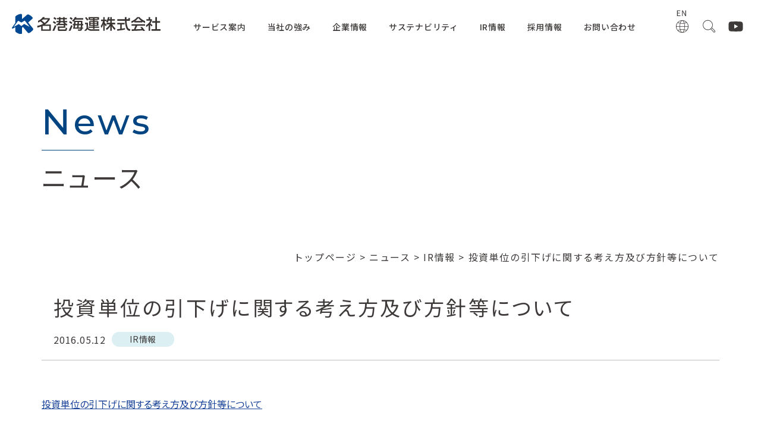

--- FILE ---
content_type: text/html; charset=UTF-8
request_url: https://www.meiko-trans.co.jp/%E6%8A%95%E8%B3%87%E5%8D%98%E4%BD%8D%E3%81%AE%E5%BC%95%E4%B8%8B%E3%81%92%E3%81%AB%E9%96%A2%E3%81%99%E3%82%8B%E8%80%83%E3%81%88%E6%96%B9%E5%8F%8A%E3%81%B3%E6%96%B9%E9%87%9D%E7%AD%89%E3%81%AB%E3%81%A4
body_size: 32368
content:
<!doctype html>
<html lang="ja">
	<head>
		<meta charset="UTF-8">
		<meta name="description" content="本社：名古屋市港区。名古屋港における港湾運送事業を中心とした国際総合物流企業。輸出・輸入、倉庫保管（重量物、危険品、梱包、流通加工にも対応）、通関、陸上運送、内航海運、航空貨物、国際複合一貫輸送、貨物利用運送（フォワーディング）、NVOCC。" />
		<meta name="keywords" content="輸出,輸入,倉庫保管（重量物,危険品,梱包,流通加工にも対応）,通関,陸上運送,内航海運,航空貨物,国際複合一貫輸送,貨物利用運送（フォワーディング）,NVOCC" />
		
		<!-- Google Tag Manager -->
		<script>(function(w,d,s,l,i){w[l]=w[l]||[];w[l].push({'gtm.start':
					new Date().getTime(),event:'gtm.js'});var f=d.getElementsByTagName(s)[0],
					j=d.createElement(s),dl=l!='dataLayer'?'&l='+l:'';j.async=true;j.src=
					'https://www.googletagmanager.com/gtm.js?id='+i+dl;f.parentNode.insertBefore(j,f);
		})(window,document,'script','dataLayer','GTM-552PQ7MG');</script>
		<!-- End Google Tag Manager -->
		
		<meta name="viewport" content="width=device-width, initial-scale=1">
		<meta http-equiv="X-UA-Compatible" content="IE=edge">
		
		<link rel="preconnect" href="https://fonts.googleapis.com">
		<link rel="preconnect" href="https://fonts.gstatic.com" crossorigin>
		<link href="https://fonts.googleapis.com/css2?family=Noto+Sans+JP:wght@100..900&family=Noto+Serif+JP:wght@200..900&family=Montserrat:ital,wght@0,100..900;1,100..900&family=Roboto:wght@100..900&display=swap" rel="stylesheet">
		
		
		<link rel="icon" href="favicon.ico">
		<link rel="stylesheet" href="https://www.meiko-trans.co.jp/css/sanitize.css">
		<link rel="stylesheet" href="https://www.meiko-trans.co.jp/css/module.css">
		<link rel="stylesheet" href="https://www.meiko-trans.co.jp/css/style.css">
		<link rel="stylesheet" href="https://www.meiko-trans.co.jp/css/aos.css">
		
				<link rel="stylesheet" href="https://www.meiko-trans.co.jp/css/page.css">
				
		<script src="https://cdn.jsdelivr.net/gh/studio-freight/lenis@1.0.19/bundled/lenis.min.js"></script> 
		
		<link rel="stylesheet" href="https://www.meiko-trans.co.jp/wp/wp-content/themes/meikoukaiun/style.css">
		
	<title>投資単位の引下げに関する考え方及び方針等について &#8211; 名港海運株式会社 ｜ 名古屋港を中心に輸出・輸入・国内貨物を取扱う国際総合物流企業</title>
<meta name='robots' content='max-image-preview:large' />
<link rel='dns-prefetch' href='//www.google.com' />
<link rel="alternate" title="oEmbed (JSON)" type="application/json+oembed" href="https://www.meiko-trans.co.jp/wp-json/oembed/1.0/embed?url=https%3A%2F%2Fwww.meiko-trans.co.jp%2F%25e6%258a%2595%25e8%25b3%2587%25e5%258d%2598%25e4%25bd%258d%25e3%2581%25ae%25e5%25bc%2595%25e4%25b8%258b%25e3%2581%2592%25e3%2581%25ab%25e9%2596%25a2%25e3%2581%2599%25e3%2582%258b%25e8%2580%2583%25e3%2581%2588%25e6%2596%25b9%25e5%258f%258a%25e3%2581%25b3%25e6%2596%25b9%25e9%2587%259d%25e7%25ad%2589%25e3%2581%25ab%25e3%2581%25a4" />
<link rel="alternate" title="oEmbed (XML)" type="text/xml+oembed" href="https://www.meiko-trans.co.jp/wp-json/oembed/1.0/embed?url=https%3A%2F%2Fwww.meiko-trans.co.jp%2F%25e6%258a%2595%25e8%25b3%2587%25e5%258d%2598%25e4%25bd%258d%25e3%2581%25ae%25e5%25bc%2595%25e4%25b8%258b%25e3%2581%2592%25e3%2581%25ab%25e9%2596%25a2%25e3%2581%2599%25e3%2582%258b%25e8%2580%2583%25e3%2581%2588%25e6%2596%25b9%25e5%258f%258a%25e3%2581%25b3%25e6%2596%25b9%25e9%2587%259d%25e7%25ad%2589%25e3%2581%25ab%25e3%2581%25a4&#038;format=xml" />
<style id='wp-img-auto-sizes-contain-inline-css' type='text/css'>
img:is([sizes=auto i],[sizes^="auto," i]){contain-intrinsic-size:3000px 1500px}
/*# sourceURL=wp-img-auto-sizes-contain-inline-css */
</style>
<style id='wp-block-library-inline-css' type='text/css'>
:root{--wp-block-synced-color:#7a00df;--wp-block-synced-color--rgb:122,0,223;--wp-bound-block-color:var(--wp-block-synced-color);--wp-editor-canvas-background:#ddd;--wp-admin-theme-color:#007cba;--wp-admin-theme-color--rgb:0,124,186;--wp-admin-theme-color-darker-10:#006ba1;--wp-admin-theme-color-darker-10--rgb:0,107,160.5;--wp-admin-theme-color-darker-20:#005a87;--wp-admin-theme-color-darker-20--rgb:0,90,135;--wp-admin-border-width-focus:2px}@media (min-resolution:192dpi){:root{--wp-admin-border-width-focus:1.5px}}.wp-element-button{cursor:pointer}:root .has-very-light-gray-background-color{background-color:#eee}:root .has-very-dark-gray-background-color{background-color:#313131}:root .has-very-light-gray-color{color:#eee}:root .has-very-dark-gray-color{color:#313131}:root .has-vivid-green-cyan-to-vivid-cyan-blue-gradient-background{background:linear-gradient(135deg,#00d084,#0693e3)}:root .has-purple-crush-gradient-background{background:linear-gradient(135deg,#34e2e4,#4721fb 50%,#ab1dfe)}:root .has-hazy-dawn-gradient-background{background:linear-gradient(135deg,#faaca8,#dad0ec)}:root .has-subdued-olive-gradient-background{background:linear-gradient(135deg,#fafae1,#67a671)}:root .has-atomic-cream-gradient-background{background:linear-gradient(135deg,#fdd79a,#004a59)}:root .has-nightshade-gradient-background{background:linear-gradient(135deg,#330968,#31cdcf)}:root .has-midnight-gradient-background{background:linear-gradient(135deg,#020381,#2874fc)}:root{--wp--preset--font-size--normal:16px;--wp--preset--font-size--huge:42px}.has-regular-font-size{font-size:1em}.has-larger-font-size{font-size:2.625em}.has-normal-font-size{font-size:var(--wp--preset--font-size--normal)}.has-huge-font-size{font-size:var(--wp--preset--font-size--huge)}.has-text-align-center{text-align:center}.has-text-align-left{text-align:left}.has-text-align-right{text-align:right}.has-fit-text{white-space:nowrap!important}#end-resizable-editor-section{display:none}.aligncenter{clear:both}.items-justified-left{justify-content:flex-start}.items-justified-center{justify-content:center}.items-justified-right{justify-content:flex-end}.items-justified-space-between{justify-content:space-between}.screen-reader-text{border:0;clip-path:inset(50%);height:1px;margin:-1px;overflow:hidden;padding:0;position:absolute;width:1px;word-wrap:normal!important}.screen-reader-text:focus{background-color:#ddd;clip-path:none;color:#444;display:block;font-size:1em;height:auto;left:5px;line-height:normal;padding:15px 23px 14px;text-decoration:none;top:5px;width:auto;z-index:100000}html :where(.has-border-color){border-style:solid}html :where([style*=border-top-color]){border-top-style:solid}html :where([style*=border-right-color]){border-right-style:solid}html :where([style*=border-bottom-color]){border-bottom-style:solid}html :where([style*=border-left-color]){border-left-style:solid}html :where([style*=border-width]){border-style:solid}html :where([style*=border-top-width]){border-top-style:solid}html :where([style*=border-right-width]){border-right-style:solid}html :where([style*=border-bottom-width]){border-bottom-style:solid}html :where([style*=border-left-width]){border-left-style:solid}html :where(img[class*=wp-image-]){height:auto;max-width:100%}:where(figure){margin:0 0 1em}html :where(.is-position-sticky){--wp-admin--admin-bar--position-offset:var(--wp-admin--admin-bar--height,0px)}@media screen and (max-width:600px){html :where(.is-position-sticky){--wp-admin--admin-bar--position-offset:0px}}

/*# sourceURL=wp-block-library-inline-css */
</style><style id='global-styles-inline-css' type='text/css'>
:root{--wp--preset--aspect-ratio--square: 1;--wp--preset--aspect-ratio--4-3: 4/3;--wp--preset--aspect-ratio--3-4: 3/4;--wp--preset--aspect-ratio--3-2: 3/2;--wp--preset--aspect-ratio--2-3: 2/3;--wp--preset--aspect-ratio--16-9: 16/9;--wp--preset--aspect-ratio--9-16: 9/16;--wp--preset--color--black: #000000;--wp--preset--color--cyan-bluish-gray: #abb8c3;--wp--preset--color--white: #ffffff;--wp--preset--color--pale-pink: #f78da7;--wp--preset--color--vivid-red: #cf2e2e;--wp--preset--color--luminous-vivid-orange: #ff6900;--wp--preset--color--luminous-vivid-amber: #fcb900;--wp--preset--color--light-green-cyan: #7bdcb5;--wp--preset--color--vivid-green-cyan: #00d084;--wp--preset--color--pale-cyan-blue: #8ed1fc;--wp--preset--color--vivid-cyan-blue: #0693e3;--wp--preset--color--vivid-purple: #9b51e0;--wp--preset--gradient--vivid-cyan-blue-to-vivid-purple: linear-gradient(135deg,rgb(6,147,227) 0%,rgb(155,81,224) 100%);--wp--preset--gradient--light-green-cyan-to-vivid-green-cyan: linear-gradient(135deg,rgb(122,220,180) 0%,rgb(0,208,130) 100%);--wp--preset--gradient--luminous-vivid-amber-to-luminous-vivid-orange: linear-gradient(135deg,rgb(252,185,0) 0%,rgb(255,105,0) 100%);--wp--preset--gradient--luminous-vivid-orange-to-vivid-red: linear-gradient(135deg,rgb(255,105,0) 0%,rgb(207,46,46) 100%);--wp--preset--gradient--very-light-gray-to-cyan-bluish-gray: linear-gradient(135deg,rgb(238,238,238) 0%,rgb(169,184,195) 100%);--wp--preset--gradient--cool-to-warm-spectrum: linear-gradient(135deg,rgb(74,234,220) 0%,rgb(151,120,209) 20%,rgb(207,42,186) 40%,rgb(238,44,130) 60%,rgb(251,105,98) 80%,rgb(254,248,76) 100%);--wp--preset--gradient--blush-light-purple: linear-gradient(135deg,rgb(255,206,236) 0%,rgb(152,150,240) 100%);--wp--preset--gradient--blush-bordeaux: linear-gradient(135deg,rgb(254,205,165) 0%,rgb(254,45,45) 50%,rgb(107,0,62) 100%);--wp--preset--gradient--luminous-dusk: linear-gradient(135deg,rgb(255,203,112) 0%,rgb(199,81,192) 50%,rgb(65,88,208) 100%);--wp--preset--gradient--pale-ocean: linear-gradient(135deg,rgb(255,245,203) 0%,rgb(182,227,212) 50%,rgb(51,167,181) 100%);--wp--preset--gradient--electric-grass: linear-gradient(135deg,rgb(202,248,128) 0%,rgb(113,206,126) 100%);--wp--preset--gradient--midnight: linear-gradient(135deg,rgb(2,3,129) 0%,rgb(40,116,252) 100%);--wp--preset--font-size--small: 13px;--wp--preset--font-size--medium: 20px;--wp--preset--font-size--large: 36px;--wp--preset--font-size--x-large: 42px;--wp--preset--spacing--20: 0.44rem;--wp--preset--spacing--30: 0.67rem;--wp--preset--spacing--40: 1rem;--wp--preset--spacing--50: 1.5rem;--wp--preset--spacing--60: 2.25rem;--wp--preset--spacing--70: 3.38rem;--wp--preset--spacing--80: 5.06rem;--wp--preset--shadow--natural: 6px 6px 9px rgba(0, 0, 0, 0.2);--wp--preset--shadow--deep: 12px 12px 50px rgba(0, 0, 0, 0.4);--wp--preset--shadow--sharp: 6px 6px 0px rgba(0, 0, 0, 0.2);--wp--preset--shadow--outlined: 6px 6px 0px -3px rgb(255, 255, 255), 6px 6px rgb(0, 0, 0);--wp--preset--shadow--crisp: 6px 6px 0px rgb(0, 0, 0);}:where(.is-layout-flex){gap: 0.5em;}:where(.is-layout-grid){gap: 0.5em;}body .is-layout-flex{display: flex;}.is-layout-flex{flex-wrap: wrap;align-items: center;}.is-layout-flex > :is(*, div){margin: 0;}body .is-layout-grid{display: grid;}.is-layout-grid > :is(*, div){margin: 0;}:where(.wp-block-columns.is-layout-flex){gap: 2em;}:where(.wp-block-columns.is-layout-grid){gap: 2em;}:where(.wp-block-post-template.is-layout-flex){gap: 1.25em;}:where(.wp-block-post-template.is-layout-grid){gap: 1.25em;}.has-black-color{color: var(--wp--preset--color--black) !important;}.has-cyan-bluish-gray-color{color: var(--wp--preset--color--cyan-bluish-gray) !important;}.has-white-color{color: var(--wp--preset--color--white) !important;}.has-pale-pink-color{color: var(--wp--preset--color--pale-pink) !important;}.has-vivid-red-color{color: var(--wp--preset--color--vivid-red) !important;}.has-luminous-vivid-orange-color{color: var(--wp--preset--color--luminous-vivid-orange) !important;}.has-luminous-vivid-amber-color{color: var(--wp--preset--color--luminous-vivid-amber) !important;}.has-light-green-cyan-color{color: var(--wp--preset--color--light-green-cyan) !important;}.has-vivid-green-cyan-color{color: var(--wp--preset--color--vivid-green-cyan) !important;}.has-pale-cyan-blue-color{color: var(--wp--preset--color--pale-cyan-blue) !important;}.has-vivid-cyan-blue-color{color: var(--wp--preset--color--vivid-cyan-blue) !important;}.has-vivid-purple-color{color: var(--wp--preset--color--vivid-purple) !important;}.has-black-background-color{background-color: var(--wp--preset--color--black) !important;}.has-cyan-bluish-gray-background-color{background-color: var(--wp--preset--color--cyan-bluish-gray) !important;}.has-white-background-color{background-color: var(--wp--preset--color--white) !important;}.has-pale-pink-background-color{background-color: var(--wp--preset--color--pale-pink) !important;}.has-vivid-red-background-color{background-color: var(--wp--preset--color--vivid-red) !important;}.has-luminous-vivid-orange-background-color{background-color: var(--wp--preset--color--luminous-vivid-orange) !important;}.has-luminous-vivid-amber-background-color{background-color: var(--wp--preset--color--luminous-vivid-amber) !important;}.has-light-green-cyan-background-color{background-color: var(--wp--preset--color--light-green-cyan) !important;}.has-vivid-green-cyan-background-color{background-color: var(--wp--preset--color--vivid-green-cyan) !important;}.has-pale-cyan-blue-background-color{background-color: var(--wp--preset--color--pale-cyan-blue) !important;}.has-vivid-cyan-blue-background-color{background-color: var(--wp--preset--color--vivid-cyan-blue) !important;}.has-vivid-purple-background-color{background-color: var(--wp--preset--color--vivid-purple) !important;}.has-black-border-color{border-color: var(--wp--preset--color--black) !important;}.has-cyan-bluish-gray-border-color{border-color: var(--wp--preset--color--cyan-bluish-gray) !important;}.has-white-border-color{border-color: var(--wp--preset--color--white) !important;}.has-pale-pink-border-color{border-color: var(--wp--preset--color--pale-pink) !important;}.has-vivid-red-border-color{border-color: var(--wp--preset--color--vivid-red) !important;}.has-luminous-vivid-orange-border-color{border-color: var(--wp--preset--color--luminous-vivid-orange) !important;}.has-luminous-vivid-amber-border-color{border-color: var(--wp--preset--color--luminous-vivid-amber) !important;}.has-light-green-cyan-border-color{border-color: var(--wp--preset--color--light-green-cyan) !important;}.has-vivid-green-cyan-border-color{border-color: var(--wp--preset--color--vivid-green-cyan) !important;}.has-pale-cyan-blue-border-color{border-color: var(--wp--preset--color--pale-cyan-blue) !important;}.has-vivid-cyan-blue-border-color{border-color: var(--wp--preset--color--vivid-cyan-blue) !important;}.has-vivid-purple-border-color{border-color: var(--wp--preset--color--vivid-purple) !important;}.has-vivid-cyan-blue-to-vivid-purple-gradient-background{background: var(--wp--preset--gradient--vivid-cyan-blue-to-vivid-purple) !important;}.has-light-green-cyan-to-vivid-green-cyan-gradient-background{background: var(--wp--preset--gradient--light-green-cyan-to-vivid-green-cyan) !important;}.has-luminous-vivid-amber-to-luminous-vivid-orange-gradient-background{background: var(--wp--preset--gradient--luminous-vivid-amber-to-luminous-vivid-orange) !important;}.has-luminous-vivid-orange-to-vivid-red-gradient-background{background: var(--wp--preset--gradient--luminous-vivid-orange-to-vivid-red) !important;}.has-very-light-gray-to-cyan-bluish-gray-gradient-background{background: var(--wp--preset--gradient--very-light-gray-to-cyan-bluish-gray) !important;}.has-cool-to-warm-spectrum-gradient-background{background: var(--wp--preset--gradient--cool-to-warm-spectrum) !important;}.has-blush-light-purple-gradient-background{background: var(--wp--preset--gradient--blush-light-purple) !important;}.has-blush-bordeaux-gradient-background{background: var(--wp--preset--gradient--blush-bordeaux) !important;}.has-luminous-dusk-gradient-background{background: var(--wp--preset--gradient--luminous-dusk) !important;}.has-pale-ocean-gradient-background{background: var(--wp--preset--gradient--pale-ocean) !important;}.has-electric-grass-gradient-background{background: var(--wp--preset--gradient--electric-grass) !important;}.has-midnight-gradient-background{background: var(--wp--preset--gradient--midnight) !important;}.has-small-font-size{font-size: var(--wp--preset--font-size--small) !important;}.has-medium-font-size{font-size: var(--wp--preset--font-size--medium) !important;}.has-large-font-size{font-size: var(--wp--preset--font-size--large) !important;}.has-x-large-font-size{font-size: var(--wp--preset--font-size--x-large) !important;}
/*# sourceURL=global-styles-inline-css */
</style>

<style id='classic-theme-styles-inline-css' type='text/css'>
/*! This file is auto-generated */
.wp-block-button__link{color:#fff;background-color:#32373c;border-radius:9999px;box-shadow:none;text-decoration:none;padding:calc(.667em + 2px) calc(1.333em + 2px);font-size:1.125em}.wp-block-file__button{background:#32373c;color:#fff;text-decoration:none}
/*# sourceURL=/wp-includes/css/classic-themes.min.css */
</style>
<script type="text/javascript" src="https://www.google.com/jsapi?ver=6.9" id="googlegraph-jsapi-script-js"></script>
<link rel="https://api.w.org/" href="https://www.meiko-trans.co.jp/wp-json/" /><link rel="alternate" title="JSON" type="application/json" href="https://www.meiko-trans.co.jp/wp-json/wp/v2/posts/2838" /><link rel="canonical" href="https://www.meiko-trans.co.jp/%e6%8a%95%e8%b3%87%e5%8d%98%e4%bd%8d%e3%81%ae%e5%bc%95%e4%b8%8b%e3%81%92%e3%81%ab%e9%96%a2%e3%81%99%e3%82%8b%e8%80%83%e3%81%88%e6%96%b9%e5%8f%8a%e3%81%b3%e6%96%b9%e9%87%9d%e7%ad%89%e3%81%ab%e3%81%a4" />
<link rel='shortlink' href='https://www.meiko-trans.co.jp/?p=2838' />
<style type="text/css">.recentcomments a{display:inline !important;padding:0 !important;margin:0 !important;}</style><style>.simplemap img{max-width:none !important;padding:0 !important;margin:0 !important;}.staticmap,.staticmap img{max-width:100% !important;height:auto !important;}.simplemap .simplemap-content{display:none;}</style>
<script>var google_map_api_key = "AIzaSyDMCXV5HSrq8XG1tURnqnxifdC3m9QockM";</script>		<style type="text/css" id="wp-custom-css">
			/*表の左右スクロールここから*/
table{
width:100%;
}
.scroll{
overflow: auto;
white-space:nowrap;
}
.scroll::-webkit-scrollbar{
height: 15px;
}
.scroll::-webkit-scrollbar-track{
background: #f1f1f1;
}
.scroll::-webkit-scrollbar-thumb{
background: #bbb;
}
/*表の左右スクロールここまで*/		</style>
		</head>				
	<body id="top" class="wp-singular post-template-default single single-post postid-2838 single-format-standard wp-theme-meikoukaiun">
		<!-- Google Tag Manager (noscript) -->
		<noscript><iframe src="https://www.googletagmanager.com/ns.html?id=GTM-552PQ7MG"
		height="0" width="0" style="display:none;visibility:hidden"></iframe></noscript>
		<!-- End Google Tag Manager (noscript) -->
				<div id="wrapper">
					<header>
					<div class="head">
							<div class="logo"><a href="https://www.meiko-trans.co.jp"><img src="https://www.meiko-trans.co.jp/img/common/logo.svg" alt="名港海運"></a></div>
					</div>
					<a class="navopen" href="#">
						<span class="icon"></span>
					</a>
					<nav><div class="navinner">
							<ul>
								<li class="sub"><a href="#" class="expand">サービス案内</a>
								<ul class="megamenu">
									<li><div class="megamenu-inner">
											<div class="title"><h3>Service</h3><p>サービス案内</p><div class="btn"><a href="https://www.meiko-trans.co.jp/service/index.html">サービス案内トップ</a></div></div>
											<div class="sp-only"><a href="https://www.meiko-trans.co.jp/service/index.html">サービス案内トップ</a></div>
										<div class="navlist servicenav">
												<div class="navbox"><a href="https://www.meiko-trans.co.jp/service/export.html"><div class="NavPhoto"><img src="https://www.meiko-trans.co.jp/img/common/service-nav01.png"></div>輸出</a></div>
												<div class="navbox"><a href="https://www.meiko-trans.co.jp/service/import.html"><div class="NavPhoto"><img src="https://www.meiko-trans.co.jp/img/common/service-nav02.png"></div>輸入</a></div>
											<div class="navbox"><a href="https://www.meiko-trans.co.jp/service/domestic.html"><div class="NavPhoto"><img src="https://www.meiko-trans.co.jp/img/common/service-nav03.png"></div>国内物流</a></div>
												<div class="navbox"><a href="https://www.meiko-trans.co.jp/service/strage.html"><div class="NavPhoto"><img src="https://www.meiko-trans.co.jp/img/common/service-nav04.png"></div>保管・流通加工</a></div>
												<div class="navbox"><a href="https://www.meiko-trans.co.jp/service/portwork.html"><div class="NavPhoto"><img src="https://www.meiko-trans.co.jp/img/common/service-nav05.png"></div>港湾作業</a></div>
												<div class="navbox"><a href="https://www.meiko-trans.co.jp/service/international.html"><div class="NavPhoto"><img src="https://www.meiko-trans.co.jp/img/common/service-nav06.png"></div>国際輸送</a></div>
												<div class="navbox"><a href="https://www.meiko-trans.co.jp/service/support.html"><div class="NavPhoto"><img src="https://www.meiko-trans.co.jp/img/common/service-nav07.png"></div>海外での支援</a></div><div class="navbox"><a href="https://apps.meiko-trans.co.jp" target="_blank"><div class="NavPhoto"><img src="https://www.meiko-trans.co.jp/img/common/service-nav_apps.png"></div>カスタマーポータル</a></div></div>
									</div>
									</li>
								</ul>
								</li>
								<li class="sub"><a href="#" class="expand">当社の強み</a>
								<ul class="megamenu">
									<li><div class="megamenu-inner">
											<div class="title"><h3>Strengths</h3><p>当社の強み</p><div class="btn"><a href="https://www.meiko-trans.co.jp/strengths/index.html">当社の強みトップ</a></div></div>
											<div class="sp-only"><a href="https://www.meiko-trans.co.jp/strengths/index.html">当社の強みトップ</a></div>
										<div class="navlist strengthsnav">
												<div class="navbox"><a href="https://www.meiko-trans.co.jp/strengths/strength01.html"><div class="NavPhoto"><img src="https://www.meiko-trans.co.jp/img/common/strengths-nav01.png"></div>名港海運の総合力</a></div>
												<div class="navbox"><a href="https://www.meiko-trans.co.jp/strengths/strength02.html"><div class="NavPhoto"><img src="https://www.meiko-trans.co.jp/img/common/strengths-nav02.png"></div>名港海運の現場力</a></div>
												<div class="navbox"><a href="https://www.meiko-trans.co.jp/strengths/strength03.html"><div class="NavPhoto"><img src="https://www.meiko-trans.co.jp/img/common/strengths-nav03.png"></div>名港海運のハード力</a></div>
												<div class="navbox"><a href="https://www.meiko-trans.co.jp/strengths/strength04.html"><div class="NavPhoto"><img src="https://www.meiko-trans.co.jp/img/common/strengths-nav04.png"></div>名港海運のBCP対応力</a></div>
										</div>
									</div>
									</li>
								</ul></li>
								<li class="sub"><a href="#" class="expand">企業情報</a>
								<ul class="megamenu">
									<li><div class="megamenu-inner">
									<div class="title"><h3>Company</h3><p>企業情報</p><div class="btn"><a href="https://www.meiko-trans.co.jp/company/index.html">企業情報トップ</a></div></div>
									<div class="sp-only"><a href="https://www.meiko-trans.co.jp/company/index.html">企業情報トップ</a></div>
										<div class="navlist companynav">
										<div class="navbox"><a href="https://www.meiko-trans.co.jp/company/greeting.html"><div class="NavPhoto"><img src="https://www.meiko-trans.co.jp/img/common/company-nav02.png"></div>ご挨拶</a></div>
										<div class="navbox"><a href="https://www.meiko-trans.co.jp/company/outline.html"><div class="NavPhoto"><img src="https://www.meiko-trans.co.jp/img/common/company-nav03.png"></div>会社概要</a></div>
										<div class="navbox"><a href="https://www.meiko-trans.co.jp/company/principle.html"><div class="NavPhoto"><img src="https://www.meiko-trans.co.jp/img/common/company-nav01.png"></div>名港海運の姿勢</a></div>
										<div class="navbox"><a href="https://www.meiko-trans.co.jp/company/domestic.html"><div class="NavPhoto"><img src="https://www.meiko-trans.co.jp/img/common/company-nav04.png"></div>国内拠点</a></div>
										<div class="navbox"><a href="https://www.meiko-trans.co.jp/company/abroad.html"><div class="NavPhoto"><img src="https://www.meiko-trans.co.jp/img/common/company-nav05.png"></div>海外拠点</a></div>
										<div class="navbox"><a href="https://www.meiko-trans.co.jp/company/warehouse.html"><div class="NavPhoto"><img src="https://www.meiko-trans.co.jp/img/common/company-nav06.png"></div>倉庫詳細</a></div>
										<div class="navtxt"><a href="https://www.meiko-trans.co.jp/company/history.html">沿革</a></div>
										<div class="navtxt"><a href="https://www.meiko-trans.co.jp/company/associated.html">関連会社</a></div>
										<div class="navtxt"><a href="https://www.meiko-trans.co.jp/company/license.html">ライセンス/約款</a></div>
										</div>
									</div>
									</li>
								</ul>
								</li>
							<li><a href="https://www.meiko-trans.co.jp/sustainability/index.html">サステナビリティ</a></li>
								<li class="sub"><a href="#" class="expand">IR情報</a>
								<ul class="megamenu">
									<li><div class="megamenu-inner">
									<div class="title"><h3>IR</h3><p>IR情報</p><div class="btn"><a href="https://www.meiko-trans.co.jp/ir/index.html">IR情報トップ</a></div></div>
									<div class="sp-only"><a href="https://www.meiko-trans.co.jp/ir/index.html">IR情報トップ</a></div>
										<div class="navlist irnav">
										<div class="navbox"><a href="https://www.meiko-trans.co.jp/ir/message.html"><div class="NavPhoto"><img src="https://www.meiko-trans.co.jp/img/common/ir-nav01.png"></div>トップメッセージ</a></div>
										<div class="navbox"><a href="https://www.meiko-trans.co.jp/ir/individual.html"><div class="NavPhoto"><img src="https://www.meiko-trans.co.jp/img/common/ir-nav02.png"></div>個人投資家の皆様へ</a></div>
										<div class="navbox"><a href="https://www.meiko-trans.co.jp/ir/highlights.html"><div class="NavPhoto"><img src="https://www.meiko-trans.co.jp/img/common/ir-nav03.png"></div>連結財務ハイライト</a></div>
										<div class="navtxt"><a href="https://www.meiko-trans.co.jp/ir/financial.html">決算短信</a></div>
										<div class="navtxt"><a href="https://www.meiko-trans.co.jp/ir/report.html">有価証券報告書</a></div>
										<div class="navtxt"><a href="https://www.meiko-trans.co.jp/ir/meeting.html">株主総会</a></div>
										<div class="navtxt"><a href="https://www.meiko-trans.co.jp/ir/returns.html">配当方針・株主還元</a></div>
										<div class="navtxt"><a href="https://www.meiko-trans.co.jp/ir/info.html">株式情報</a></div>
										<div class="navtxt"><a href="https://www.meiko-trans.co.jp/ir/faq.html">よくある質問</a></div>
											<div class="navtxt"><a href="https://finance.yahoo.co.jp/quote/9357.N" target="_blank">株価チャート</a></div>
										</div>
									</div>
									</li>
								</ul></li>
								<li><a href="https://www.meiko-trans.co.jp/recruit/index.html" target="_blank">採用情報</a></li>
							<li><a href="https://www.meiko-trans.co.jp/inquiry/index.html">お問い合わせ</a></li>
							</ul>
					</div></nav>
					<div class="headright">
						<ul>
						<li class="global"><a href="https://www.meiko-trans.co.jp/en/" target="_blank"><img src="https://www.meiko-trans.co.jp/img/common/btn_en.svg" alt="ENGLISH"></a></li>
						<li class="search"><a href="#" class="expand"><img src="/img/common/btn_serch.svg" alt="SEARCH"></a>
						<div class="subMenu__in">
							<div class="searchBox"><form method="get" id="searchform" action="https://www.meiko-trans.co.jp/" >
	<input type="search" placeholder="　　" name="s" id="s" class="searchbox"/>
	<input type="image" src="https://www.meiko-trans.co.jp//img/common/btn_searchsubmit.svg" value="検索" id="searchsubmit">
</form>						</div>
						</div>
						</li>
							<li class="youtube"><a href="https://www.youtube.com/channel/UCraJmxa0KrB4RkOQ1WHqxag/featured" target="_blank"><img src="/img/common/btn_youtube.svg" alt="YOUTUVE"></a></li>
					</ul>
				</div>
			</header>
<!-- /header.php -->
	
	<section class="page-title">
		<div class="inner">
			<div class="bg-wrap"><div class="en-line inn">News</div></div>
			<h2>ニュース</h2>
		</div>
	</section>

<div class="bread">
	<div class="inner">
	<div class="breadlist"><a href="https://www.meiko-trans.co.jp/" class="home">トップページ</a>
&gt;
<a href="https://www.meiko-trans.co.jp/news/">ニュース</a>
&gt;
<a href="https://www.meiko-trans.co.jp/category/ir">IR情報</a>
&gt;
投資単位の引下げに関する考え方及び方針等について
</div></div>
</div>


<section class="content news">
	<div class="inner">
		<div class="title">
						<h3>投資単位の引下げに関する考え方及び方針等について</h3>
			<div class="Flexbox"><div class="date">2016.05.12</div><div class="cat cat-ir">IR情報</div></div>
		</div>
		<article>
			<section class="print_page">
								<div id="post-2838" class="single post-2838 post type-post status-publish format-standard hentry category-ir">
					<p><a href="https://www.meiko-trans.co.jp/wp/wp-content/uploads/2016/05/toshi280512.pdf" target="_blank">投資単位の引下げに関する考え方及び方針等について</a></p>
				</div>
							</section>
		</article>
		<div class="newslink">
			<div class="prev"><!--<img src="../img/news/btn_prev.svg">--></div>
			<div class="list"><a href="/news/"><img src="/img/news/btn_list.svg"></a></div>
			<div class="next"><!--<img src="../img/news/btn_next.svg">--></div>
		</div>
	</div>
</section>
<!-- /page.php -->
<footer>
	<div class="footer-inner">
		<div class="footer-menu">
			<ul>
				<li><a href="https://www.meiko-trans.co.jp/company/license.html">約款</a></li>
				<li><a href="https://www.meiko-trans.co.jp/other/kokoku.html">電子公告</a></li>
				<li><a href="https://www.meiko-trans.co.jp/other/privacy.html">プライバシーポリシー</a></li>
				<li><a href="https://www.meiko-trans.co.jp/other/sitepolicy.html">サイトポリシー</a></li>
				<li><a href="https://www.meiko-trans.co.jp/sitemap/index.html">サイトマップ</a></li>
			</ul>
		</div>
		<div class="copyright">Copyright &copy; MEIKO TRANS Co.Ltd. All Rights Reserved.</div>
	</div>
</footer>
</div>

<script src="https://ajax.googleapis.com/ajax/libs/jquery/3.7.1/jquery.min.js"></script>
<script src="https://www.meiko-trans.co.jp/js/top.js"></script>


<link rel="stylesheet" type="text/css" href="https://unpkg.com/modal-video@2.4.8/css/modal-video.min.css">
<script src="https://unpkg.com/modal-video@2.4.8/js/jquery-modal-video.min.js"></script>
<script>    $(function(){
			$('.video-btn').modalVideo({channel: 'youtube'});
	});
</script>

<script src="https://www.meiko-trans.co.jp/js/aos.js"></script>
<script>
	AOS.init({
			startEvent: 'load',
			easing: 'ease',
			duration: 1000,
			disable: 'mobile'
	});
</script>
<script src="https://cdnjs.cloudflare.com/ajax/libs/image-map-resizer/1.0.10/js/imageMapResizer.min.js"></script>
<script>
	imageMapResize();
</script>
<script type="speculationrules">
{"prefetch":[{"source":"document","where":{"and":[{"href_matches":"/*"},{"not":{"href_matches":["/wp/wp-*.php","/wp/wp-admin/*","/wp/wp-content/uploads/*","/wp/wp-content/*","/wp/wp-content/plugins/*","/wp/wp-content/themes/meikoukaiun/*","/*\\?(.+)"]}},{"not":{"selector_matches":"a[rel~=\"nofollow\"]"}},{"not":{"selector_matches":".no-prefetch, .no-prefetch a"}}]},"eagerness":"conservative"}]}
</script>
<!-- HPF -->
<script type="text/javascript">
	var _paq = _paq || [];
	_paq.push(["trackPageView"]);
	_paq.push(["enableLinkTracking"]);
	
	(function() {
			var u=(("https:" == document.location.protocol) ? "https" : "http") +
			"://wa2.hot-profile.com/008722/";
			_paq.push(["setTrackerUrl", u+"008722.php"]);
			_paq.push(["setSiteId", "55917377"]);
			var d=document, g=d.createElement("script"),
			s=d.getElementsByTagName("script")[0]; g.type="text/javascript";
			g.defer=true; g.async=true; g.src=u+"008722.js";
			s.parentNode.insertBefore(g,s);
	})();
</script>
<!-- End HPF Code -->
</body>
</html>
<!-- /footer.php -->

--- FILE ---
content_type: text/css
request_url: https://www.meiko-trans.co.jp/css/module.css
body_size: 14961
content:
@charset "UTF-8";

/* CSS Document */

/* -------------------------------- 

Primary style

-------------------------------- */
*, *:after, *:before {
  -webkit-box-sizing: border-box;
  -moz-box-sizing: border-box;
  box-sizing: border-box;
}

@-ms-viewport {
	width: auto!important;
	initial-scale: 1;
}


body.overflow-hidden {
  overflow: hidden;
}


/* -------------------------------- 

Main components 

-------------------------------- */
html{
	overflow: hidden;
}

html, body {
  height: 100%;
}

header {
  position: fixed;
  width: 100%;
  background: transparent;
  z-index: 100;
  transition:  0.2s;
	height: 70px;
	top: 0;
	left: 0;
	z-index: 100!important;
  background: #fff;
}

header.change-color {
  background: rgba(255,255,255,0.9);
  transition: 0.3s;
}

.head .logo{
	position: absolute;
	top:50% ;
	transform: translateY(-50%);
	left: 20px;
	max-width: 250px;
	width: 20%;
	z-index: 5;
}
.head .logo img{
	width: 100%;
	height: auto;
}

header.change-color .head .logo {
	top:50% ;
  transition: 0.3s;
}

	
header .headright{
	position: absolute;
	right: 20px;
	top: 15px;
	}
header .headright > ul{
		display: flex;
		justify-content: flex-end;
	}
header .headright > ul > li.global a,
header .headright > ul > li.search a,
header .headright > ul > li.youtube a{
	display: block;
	width: 45px;
	padding: 0px 10px;
	}



@media (max-width: 960px) {	
header .headright{
	position: absolute;
	right: 70px;
	top: 8px;
	}
}
@media (max-width: 767px) {	
.head .logo{
	left: 10px;
	max-width: 250px;
	width: 40%;
}
}


/*==================================================

container
=================================================*/

body {
    position: relative;
}
section{
	position: relative;
}
article{
	position: relative;
}

img {
/*width:100%;*/
max-width: 100%;
height: auto;
}

.tC{
	text-align: center !important;
}
.tS{
	font-size: 86%;
}

.selector {
  font-feature-settings: "palt";
}
#wrapper {
	width: 100%;
	height: auto;
	position: relative;
	overflow: hidden;
	margin: 0 auto;
}


/*==================================================

header
=================================================*/

/* -------------------------------- 

Main components 

-------------------------------- */
/*html, body {
  height: 100%;
}*/

@media (min-width: 961px) {
header{
	height: 80px;
}
header.change-color {
  background: rgba(255,255,255,0.95);
  transition: 0.3s;
}

nav{
	font-weight: 500;
	font-size: 1.4rem;
	letter-spacing: 0.05em;
	z-index: 100;
	position: relative;
	margin: 5px 15% 0px 24%;
}
nav > .navinner > ul{
	display: flex;
	justify-content: space-around;
	align-items: center;
	height: 80px;
}
nav > .navinner > ul > li{
	text-align: center;
	position: relative;
	padding: 0;
	z-index: 1;
}
nav > .navinner > ul > li.sub:hover::after {
	content: "";
	position: fixed;
	background: rgba(57,51,50,0.5);
	left: 0;
	top: 80px;
	pointer-events: none;
	width: 100%;
	height: 100%;
	z-index: -1;
	}
nav > .navinner > ul > li > a{
	text-decoration: none;
	line-height: 65px;
	display: block;
	padding: 0 10px;
} 
nav > .navinner > ul > li:hover > a{
	border-bottom: 5px solid #004790;
	color: #004790;
} 
nav ul li ul{
	width: 100%;
	position: fixed;
	visibility: hidden;
	opacity: 0;
	transition: .5s;
	left: 0%;
	right: 0%;
	text-align: center;
	margin: auto;
	background: #fff;
	border-top:1px solid #b5b5b6;
	padding: 0;
	z-index: 15;
	pointer-events: none;
}
/* サブメニュー表示設定 */

nav li:hover ul {
  	visibility: visible;
	pointer-events:auto;
	top: 80px;
	
	opacity: 1;
	z-index: 1;
}
nav li ul li a {
	visibility: hidden;
	opacity: 0;
	transition: .5s;
}
nav li:hover ul li a {
	visibility: visible;
	opacity: 1;
}

/* サブメニュー詳細設定 */

nav > ul > li > ul li {
	width: 100%;
	position: relative;
}
	
nav .navinner .megamenu a{
	display: block;
}
nav .navinner .megamenu a:hover{
	color: #004790;
	opacity: 0.7;
} 

	nav ul li .back{
		display: none;
	}	

	nav ul li ul li:last-child{
		display: none;
	}	


.megamenu{
	margin: 0 auto;
	text-align: center;
	padding: 20px 0;
	width: 100%;
}
.megamenu-inner{
	max-width: 1180px;
	padding: 0 30px;
	margin: auto;
	text-align: center;
	display: flex;
	justify-content: space-between;
	align-items: flex-start;
	flex-wrap: wrap;
}
.megamenu-inner .title h3{
	font-size: clamp(20px, 4.0vw, 40px);
	font-weight: 700;
	font-family: "Roboto", sans-serif;
	letter-spacing: 0.05em;
	color: #004790;
	text-align: left;
	position: relative;
}
	.megamenu-inner .title h3::after{
		content: "";
		position: absolute;
		left: 0;
		bottom: 0;
		width: 45px;
		height: 3px;
		background: #004790;
	}
	.megamenu-inner .title p{
		color: #004790;
		margin: 10px 0;
		padding: 0;
	}
.megamenu-inner .title .btn a{
	width:200px;
	background: #004790;
	color: #fff;
	border-radius: 40px;
	padding: 8px 20px 8px 10px;
	margin: 20px auto 10px 0;
	position: relative;
	font-size: 1.3rem;
}
	
	
.megamenu-inner .title .btn a::after{
	content: "";
	position: absolute;
	right: 10px;
	top:40% ;
  display: inline-block;
  width: 11px;
  height: 11px;
  margin: 0 10px;
  border-top: 1px solid #fff;
  border-right: 1px solid #fff;
  transform: rotate(45deg);
	}
.megamenu-inner .title .btn a:hover{
		color: #fff;
	}
	
	.megamenu-inner .title{
		width: 28%;
	}
	
	.megamenu-inner .navlist{
		width: 54%;
		display: flex;
		justify-content: flex-start;
		align-items: center;
		flex-wrap: wrap;
		text-align: left;
		margin-top: 15px;
	}
	.megamenu-inner .navlist .navbox{
		width: 33.3333%;
	}
	
	.megamenu-inner .navlist.servicenav,
	.megamenu-inner .navlist.strengthsnav{
		width: 72%;
		display: flex;
		justify-content: flex-start;
		align-items: center;
		flex-wrap: wrap;
		text-align: left;
	}
	.megamenu-inner .navlist.servicenav .navbox,
	.megamenu-inner .navlist.strengthsnav .navbox{
		width: 25%;
	}
	
	.megamenu-inner .navlist .navtxt{
		width: 25%;
		padding: 10px 8px 0 0;
	}
	.megamenu-inner .navlist .navtxt a{
		padding: 5px 10px 5px 0;
		border-bottom: 1px solid #c1c2c2;
  position: relative;
  display: block;
		font-size: 1.3rem;
	}
	.megamenu-inner .navlist .navtxt a:before {
  content: '';
  width: 16px;
  height: 16px;
border:1px solid #00478b;
  border-radius: 50%;
  position: absolute;
  top: 0;
  right: 2px;
  bottom: 0;
  margin: auto;
}
.megamenu-inner .navlist .navtxt a:after {
  content: '';
  width: 5px;
  height: 5px;
  border: 0;
  border-top: solid 1px #00478b;
  border-right: solid 1px #00478b;
  transform: rotate(45deg);
  position: absolute;
  top: 0;
  right: 8px;
  bottom: 0;
  margin: auto;
}

.megamenu-inner .navlist .navbox a{
		padding: 10px;
		text-align: left;
		font-size: 1.3rem;
	}

}

@media (min-width: 961px) and (max-width: 1270px) {
nav > .navinner > ul{
	display: flex;
	justify-content: space-between;
	align-items: center;
}
nav > .navinner > ul > li > a{
	padding: 0 5px;
	
} 
.megamenu-inner .navlist .navtxt a{
		font-size: 1.2rem;
	}
	
	.megamenu-inner .title{
		width: 24%;
	}
	
	.megamenu-inner .navlist{
		width: 58%;
	}
	
	.megamenu-inner .navlist.servicenav,
	.megamenu-inner .navlist.strengthsnav{
		width: 76%;
	}
}
@media (min-width: 961px) and (max-width: 1100px) {

nav{
	font-weight: 500;
	font-size: 1.3rem;
	letter-spacing: 0em;
	z-index: 100;
	position: relative;
}
.megamenu-inner .navlist .navtxt a:before {
  content: '';
  width: 11px;
  height: 11px;
  right: 1px;
}
.megamenu-inner .navlist .navtxt a:after {
  content: '';
  width: 4px;
  height: 4px;
  border: 0;
  border-top: solid 1px #00478b;
  border-right: solid 1px #00478b;
  transform: rotate(45deg);
  position: absolute;
  top: 0;
  right: 5px;
  bottom: 0;
  margin: auto;
}
	
}

.sp-only{
	display: none;
}
@media (max-width: 960px) {

.sp-only{
	display: block;
}
header {
	height: 60px;
	}
nav{
	display: none;
}

/** メニュー開閉ボタン */
    .navopen {
        position: fixed;
        top: 0; right: 0;
        display: flex;
        flex-wrap: wrap;
        align-items: center;
        justify-content: center;
        width: 60px;
        height: 60px;
        margin: auto;
        transition: 0.2s;
        z-index: 100;
    }
    .navopen:hover {
    }
    .navopen .icon {
        display: block;
        position: relative;
        width: 30%;
        height: 2px;
        border-radius: 2px;
        background: #111;
    }
    .navopen .icon::before,
    .navopen .icon::after {
        content: "";
        display: block;
        position: absolute;
        width: 100%;
        height: 2px;
        border-radius: 2px;
        background: #111;
        transition: top 0.2s, transform 0.2s;
    }
    .navopen .icon::before { top: -6px; }
    .navopen .icon::after { top: 6px; }

    .navopen.active .icon { height: 0; }
    .navopen.active .icon::before { top: 0; transform: rotate(45deg); }
    .navopen.active .icon::after { top: 0; transform: rotate(-45deg); }

	
	.NavPhoto{
		display: none;
	}
	
/** ナビ */
    nav {
        display: block;
        width: 350px;
        position: fixed;
        top: 60px;
        right: 0;
        bottom: 0;
        perspective: 1000px;
        opacity: 0;
        transition: opacity 0.3s;
        z-index: 1000;
        pointer-events: none;
    }
    nav.active {
        opacity: 1;
        pointer-events: all;
    }
	nav.active::before{
		content: "";
		z-index: -1;
		width: 300%;
		height: 100%;
	background: rgba(57,51,50,0.5);
		position: absolute;
		right: 0;
		top: 0px;
	}
	
    nav .navinner {
        width: 100%;
        height: 100%;
        padding: 30px 20px;
        color: white;
        background: rgba(0,68,130,1);
		
        transition: 0.3s;
		transform:translateX(350px);
		transform-origin: right center;
        transition: transform 0.3s;
		height: calc(100vh - 60px);
		overflow-y: scroll;
    }
    nav.active .navinner {
        transform: none;
    }
	nav > .navinner > ul > li {
		border-bottom: 1px solid #fff;
        transition: 0.3s;
	}
    nav li ul {
        display: none;
        transition: all 0.3s;
    }
    nav li a {
        display: block;
        position: relative;
        padding: 15px 15px;
        line-height: 1.7;
		color: #fff;
		text-decoration: none;
	-webkit-transition: all 0.3s;
	transition: all 0.3s;
        transition: all 0.3s;
    }
    nav li a:not(.expand)::before {
        content: "";
        display: block;
        position: absolute;
        top: 1px; right: 5px; bottom: 0;
        width: 8px;
        height: 8px;
        margin: auto;
        border-top: 1px solid white;
        border-right: 1px solid white;
        transform: rotate(45deg);
        transition: all 0.3s;
    }
    nav li a.expand::before {
        content: "";
        display: block;
        position: absolute;
        top: 1px; right: 5px; bottom: 0;
        width: 14px;
        height: 1px;
        margin: auto;
        background: white;
        transition: all 0.3s;
    }
    nav li a.expand::after {
        content: "";
        display: block;
        position: absolute;
        top: 1px; right: 12px; bottom: 0;
        width: 1px;
        height: 14px;
        margin: auto;
        background: white;
        transition: all 0.3s;
    }
    nav li a.expand + ul {
        display: block;
       visibility: hidden;
		 display: none;
		background: #e6e6e6;
        transition: all 0.3s;
		padding: 20px;
    }
    nav li a.expand.active + ul {
        visibility: visible;
        overflow: auto;
		display: block;
  animation-name: fadeIn;
  animation-fill-mode:forwards;
  animation-duration:1s;
    }
	
@keyframes fadeIn{
    0% {
      opacity: 0;
    }

    100% {
      opacity: 1;
    }
}
    nav li a.expand.active::after {
		opacity: 0;
        transform: rotate(90deg);
    }
    nav li a.expand + ul li {
        opacity: 0;
        transition: all 0.3s;
    }
    nav li a.expand.active + ul > * {
        opacity: 1;
        transform: none;
        transition: all 0.3s;
    }
	nav li ul li a{
		color: #333;
        display: block;
        position: relative;
        padding: 10px 10px;
	-webkit-transition: all 0.3s;
	transition: all 0.3s;
	}
	nav li ul li a:hover{
		color: #1a4584;
	}
    nav li ul li a::before {
        content: "";
        display: block;
        position: absolute;
        top: 1px; right: 1px; bottom: 0;
        width: 8px;
        height: 8px;
        margin: auto;
        border-top: 1px solid #1a4584 !important;
        border-right: 1px solid #1a4584 !important;
        transform: rotate(45deg);
    }
	.megamenu-inner .title{
		display: none;
	}
}
@media (max-width: 530px) {

        nav {
            width: 100%;
        top: 60px;
        }
	nav.active::before{
		content: none;
	}
    nav .navinner {
		transform:translateX(100%);
		transform-origin: right center;
        transition: transform 0.3s;
    }
        nav .navinner {
            padding: 10px;
        }
        nav li a.expand + ul {
        /*     left: 35px;
            width: calc(100% - 35px);
       background: rgba(0,68,130,0.95);*/
            z-index: 150;
        }
		
	
	}


@media print, screen and (min-width:1px) and (max-width: 960px) {

	.sp-only {
		display: block;
	}
	.pc-only {
		display: none;
	}
	
}

@media print{
	header,.navopen{
		position: absolute;
	}
}


/*FOOTER*/

footer{
	background: #e6e6e8;
}

.footer-inner{
	max-width: 1380px;
	margin: 0 auto;
	font-size: 1.4rem;
	line-height: 1.8em;
	font-weight: 500;
	padding: 30px 20px;
	display: flex;
	justify-content: space-between;
	align-items: center;
	flex-wrap: wrap;
}
.footer-inner .footer-menu ul{
	display: flex;
	justify-content: flex-start;
	align-items: center;
	flex-wrap: wrap;
}
.footer-inner .footer-menu ul li a{
	padding: 10px 20px 10px 0;
	display: block;
}

@media screen and (max-width: 768px) {

.footer-inner .footer-menu ul li a{
	padding: 5px 15px 10px 0;	
}

}


@media screen and (max-width: 530px) {

.footer-inner .footer-menu ul{
	display: block;
	justify-content: flex-start;
	align-items: center;
	flex-wrap: wrap;
	margin-bottom: 20px;
}
.footer-inner .footer-menu ul li a{
	padding: 5px 20px;	
}
	.footer-inner .copyright{
		font-size: 1.2rem;
	padding: 5px 0 5px 20px;	
	}
	
}



/*仮*/

li.search{
	display: block;
	height: 70px;
}
.subMenu__in{
	visibility:hidden;
	position: fixed;
	height: 120px;
	top: 0;
	left: 0;
	right: 0;
    width: 100%;
	background: rgba(27,70,139,0.9);
	top: 70px;
    padding: 35px 5%;
	text-align: center;
}
li.search:hover .subMenu__in {
  	visibility: visible;
	pointer-events:auto;
	opacity: 1;
	z-index: 1;
}

li.search .searchbox {
    width: 80%;
    max-width: 1000px;
    margin:0 auto;
	height: 30px;
	padding: 10px 10px;
}

#searchsubmit {
    width: 25px;
    height: 25px;
    margin-left:1rem
}



html.lenis, html.lenis body {
  height: auto;
}

.lenis.lenis-smooth {
  scroll-behavior: auto !important;
}

.lenis.lenis-smooth [data-lenis-prevent] {
  overscroll-behavior: contain;
}

.lenis.lenis-stopped {
  overflow: hidden;
}

.lenis.lenis-smooth iframe {
  pointer-events: none;
}

--- FILE ---
content_type: text/css
request_url: https://www.meiko-trans.co.jp/css/style.css
body_size: 7249
content:

@charset "UTF-8";

/* CSS Document */

html {
	font-size: 62.5%;
	-ms-overflow-style: auto;
	overflow: hidden;
	
}
html {
  overflow-x: hidden;
}

body {
	font-family: "Noto Sans JP", sans-serif;
	font-size: 16px;
	font-size: 1.6rem;
	line-height: 180%;
	letter-spacing: 0.05em;
	margin: 0px;
	padding: 0px;
	color: #3e3a39;
	font-weight: 400;
}

@-ms-viewport {
	width: auto!important;
	initial-scale: 1;
}

#rd{
	margin-top: -70px;
	padding-top: 70px;
}

/*==================================================

title
==================================================*/

h1 {
	font-size: clamp(25px, 3.8vw, 35px);
	font-weight: 700;
	letter-spacing: 0.1em;
	line-height: 180%;
}
h2 {
	font-size: clamp(25px, 4.3vw, 43px);
	font-weight: 700;
	letter-spacing: 0.1em;
	line-height: 180%;
}
h3 {
	font-size: clamp(22px, 3.0vw, 34px);
	font-weight: 400;
	letter-spacing: 0.1em;
	line-height: 180%;
}
h4 {
	font-size: clamp(19px, 2.8vw, 28px);
	font-weight: 400;
	letter-spacing: 0.05em;
	line-height: 180%;
	text-align: left;
}
h5 {
	font-size: clamp(17px, 2.4vw, 24px);
	line-height: 180%;
	font-weight: 400;
	letter-spacing: 0.1em;
	text-align: left;
	padding: 0;
}
h5.fS {
	font-size: clamp(16px, 2.2vw, 22px);
}
h6 {
	font-size: clamp(17px, 1.8vw, 18px);
	line-height: 180%;
	font-weight: 400;
	letter-spacing: 0.1em;
	text-align: left;
	padding: 0;
}
.nb{
	border-bottom: none !important;
}
.ntb{
	border-top: none !important;
}
p{
	font-size: clamp(14px, 1.4vw, 16px);
	letter-spacing: 0em;
	line-height: 2.0em;
	padding: 0;
	text-align: left;
}
p.tC{
	text-align: center;
}
.min{
	font-family: "Noto Serif JP", serif;
}
.en{
	font-family: "Robot", sans-serif;
}

h1,h2,h3,h4,h5,h6 {
	-moz-font-feature-settings: "palt";
	-webkit-font-feature-settings: "palt";
	font-feature-settings: "palt";
}

p {
	/**/-moz-font-feature-settings: "palt";
	-webkit-font-feature-settings: "palt";
	font-feature-settings: "palt";
	text-align: justify;
	text-justify: inter-ideograph;
	*overflow-wrap: break-word;
	word-break: break-all;
}

input[type="submit"],
input[type="reset"] {
-webkit-appearance: none;
border-radius: 0;
}

/* micro cf */

.clearfix:after {
    content:" ";
    display:block;
    clear:both;
}

/*==================================================

link img
==================================================*/

a {
	color: #3e3a39;
	text-decoration: none;
	
	/* animation */
	
	-webkit-transition: all 0.3s;
	transition: all 0.3s;
}

@media print, screen and (min-width: 960px) {
a:hover {
	color: #00488d;
}
}
img {
	border: 0;
	vertical-align: top;
	font-size: 0;
	line-height: 0; 
	-ms-interpolation-mode: bicubic;
}
/*==================================================

table
==================================================*/


table{
	width: 100%;
	margin: 10px auto;
	border-top: 1px solid #c1c2c2;
}
table th{
	white-space: nowrap;
	font-weight: 400;
	border-bottom: 1px solid #c1c2c2;
}
table td{
	border-bottom: 1px solid #c1c2c2;
}
.kanren table td strong{
	color: #00488f;
	font-weight: 500;
}
table th{
	padding: 20px 30px 20px 0;
	vertical-align: top;
	text-align: left;
}
table td{
	padding: 20px 15px 20px 0;
	vertical-align: top;
	text-align: left;
}


.table_scroll table{
	width: 100%;
	margin: 0 auto;
}
.table_scroll table th,
.table_scroll table td{
	padding: 10px 15px;
	vertical-align: top;
	text-align: left;
}
.table_scroll table th.liner,
.table_scroll table td.liner{
	border-right: 1px solid #c1c2c2;
}
.table_scroll table th{
  position: sticky;
	left: 0;
	z-index: 1;
	color: #1e5591;
	background: #e6e6e7;
}
.table_scroll table th.vm{
	vertical-align: middle;
}
.table_scroll table th.thb{
	color: #1e5591;
	background: #f7f7f7;
	padding: 8px 10px;
	text-align: center;
}
.table_scroll table th:nth-child(1) {
  position: sticky;
  left: 0;
  z-index: 2;
}
/*==================================================

margin
==================================================*/

.mt-space0 {margin-top: 0!important;}
.pt-space0 {padding-top: 0!important;}
.mt-space2p {margin-top: 2%!important;}
.mt-space3p {margin-top: 3%!important;}
.mt-space5p {margin-top: 5%!important;}
.mt-space8p {margin-top: 8%!important;}

.mb-space0 {margin-bottom: 0!important;}
.mb-space3p {margin-bottom: 3%!important;}
.mb-space5p {margin-bottom: 5%!important;}
.mb-space8p {margin-bottom: 8%!important;}
.pb-space8p {padding-bottom: 8%!important;}

/*==================================================

list
==================================================*/

ol,ul {
  list-style:none;
  margin: 0;
  padding: 0;
}

hr {
	background-color: #FFF;
	border-top: 2px dotted #ededed;
	margin: 10px 0 20px;
}

.Flexbox{
	display:-ms-flexbox;/*--- IE10 ---*/
	display:-webkit-flex;
	display:flex;
	-ms-flex-wrap:wrap;/*--- IE10 ---*/
	-webkit-flex-wrap:wrap;
	flex-wrap:wrap;
}

.Flexboxcenter{
	display:-ms-flexbox;/*--- IE10 ---*/
	display:-webkit-flex;
	display:flex;
	-ms-flex-pack:center;/*--- IE10 ---*/
	-webkit-justify-content:center;
	justify-content:center;
	-ms-flex-align:center;/*--- IE10 ---*/
	-webkit-align-items:center;
	align-items: center;
	-ms-flex-wrap:wrap;/*--- IE10 ---*/
	-webkit-flex-wrap:wrap;
	flex-wrap:wrap;
}
.news .Flexbox .w50{
	width: 50%;
	padding: 10px;
}
.tL{
	font-size: 120%;
}

.tS{
	font-size: 85%;
}
.tSS{
	font-size: 70%;
}
.tR{
	text-align: right;
}
.fCol_b{
	color: #004482;
}

@media print , screen and (max-width: 960px) {

body {
	font-size: 15px;
	font-size: 1.5rem;
}
	
.table_scroll{
	border: 1px solid #dfdfdf;
	overflow-x: scroll;
}
}
@media print , screen and (max-width: 768px) {
		
p{
	line-height: 2.0em;
}
.tSS{
	font-size: 60%;
}
	/*==================================================
	
	table
	==================================================*/
.resp table,	
table{
	width: 96%;
	margin: 10px auto;
}
.resp table th,
.resp table td,
table.resp th,
table.resp td{
	width: 100%;
	display: block;
	padding: 10px 15px 10px;
	text-align: left;
	line-height: 1.8em;
	font-size: 1.4rem;
}
.resp table th,
table.resp th{
	padding: 5px 10px !important;
	border-bottom: none;
	/*background: #ededed;*/
	background: #f7f7f7;
	}
	
}

.sp-img{
	display: none;
}
.pc-img{
	display: block;
}
.brsp{display: none;}
.brpc{display: block;}

@media print , screen and (max-width: 768px) {
.brpc{display: none;}
.brsp{display: block;}

	
}

@media print , screen and (max-width: 530px) {
body {
	font-size: 14px;
	font-size: 1.4rem;
		line-height: 1.8em;
	letter-spacing: 0em;
}
	p,li{
		font-size: 1.4rem;
		line-height: 1.8em;
	}
	dt,dd{
		font-size: 1.4rem;
		line-height: 1.8em;
	}
		
.pc-img{
	display: none;
}
.sp-img{
	display: block;
}
.news .Flexbox .w50{
	width: 100%;
	padding: 10px;
}
}

/**共通 */


.inner{
	max-width: 1180px;
	width: 96%;
	text-align: center;
	margin: auto;
	padding: 10px 20px;
	position: relative;
}
.tinner{
	max-width: 1480px;
	width: 96%;
	text-align: center;
	margin: auto;
	padding: 10px 20px;
	position: relative;
}
@media print , screen and (max-width: 1280px) {
.inner{
	padding: 10px 20px;
}
}

@media print , screen and (max-width: 768px) {
.inner{
	padding: 10px;
}
.tinner{
	padding: 10px;
}
}


.pagetop {
	width: 50px;
	height: 50px;
	right: 15px;
	bottom:15px;
	position: fixed;
	z-index: 50;
}
.pagetop img{
	width:100%;
	height: auto;
}



--- FILE ---
content_type: text/css
request_url: https://www.meiko-trans.co.jp/css/page.css
body_size: 67969
content:

/* CSS Document */

/*==================================================

メインイメージ

=================================================*/


.page-title {
	margin: 80px auto 0;
}
.page-title .inner{
	padding: 6% 20px;
}

.page-title .bg-wrap{
    overflow: hidden;
}
.page-title .en,
.page-title .en-line{
	font-size: clamp(30px, 6vw, 60px);
	font-weight: 500;
	letter-spacing: 0.08em;
	font-family: "Montserrat", sans-serif;
	color: #004482;
	text-align: left;
	position: relative;
	line-height: 1.2em;
	padding: 12px 0;
	margin-bottom: 10px;
    animation: textAnime 1.2s .5s forwards ease-in-out;
    transform: translateY(100%);
}

@keyframes textAnime {
    to {
        transform: translateY(0px);
    }
}

.page-title .en-line::after{
	content: "";
	width: 88px;
	height: 1px;
	position: absolute;
	bottom: 0;
	left: 0;
	background: #004482;
}
.page-title h2{
	text-align: left;
	font-weight: 400;
	line-height: 1.6em;
}



.bread .inner .breadlist{
	text-align: right;
	margin: 0 0 0 auto;
	font-size: clamp(13px, 1.6vw, 16px);
	letter-spacing: 0.1em;
}

.pagecover{
	display: flex;
	justify-content: space-between;
	align-items: flex-start;
	flex-wrap: wrap;
}

.pagecover .topinfo{
	width: 60%;
	max-width: 460px;
	padding-bottom: 5%;
}
.pagecover .topinfo h3.catch{
	color: #004789;
	font-size: clamp(20px, 1.7vw, 28px);
	text-align: left;
	line-height: 1.8em;
	margin-bottom: 10px;
	padding: 10px 0;
	font-weight: 500;
}
.pagecover .bread{
	width: 40%;
	text-align: right;
}
.pagecover .bread .breadlist{
	text-align: right;
	margin: 0 0 0 auto;
	font-size: clamp(13px, 1.6vw, 16px);
	letter-spacing: 0.1em;
}

@media print , screen and (min-width:1px) and (max-width: 630px) {
	
.pagecover .bread{
	width: 100%;
	order: 1;
	text-align: right;
}
.pagecover .topinfo{
	width: 100%;
	max-width: 100%;
	padding-bottom: 20px;
	order: 2;
}
}

.mainphoto{
	margin: auto;
	text-align: center;
}
.mainphoto img{
	width: 100%;
	height: auto;
}
.lead{
	margin: 4% auto;
	display: flex;
	align-items: center;
	justify-content: center;
}
.lead h3{
	font-weight: 400;
	letter-spacing: 0.05em;
	font-size: clamp(18px, 3.0vw, 34px);
}



.inner h3.bline{
	color: #00488d;
	display: block;
	font-size: clamp(20px, 4.0vw, 40px);
	font-weight: 500;
	letter-spacing: 0.05em;
	font-family: "Roboto", sans-serif;
	text-align: left;
	position: relative;
	line-height: 1.8em;
	margin-bottom: 3%;
}
.inner h3.bline::after{
	content: "";
	width: 50px;
	height: 4px;
	position: absolute;
	bottom: 0;
	left: 0;
	background: #004482;
}

.inner h3.h3t{
	color: #00488d;
	display: block;
	font-size: clamp(20px, 3.8vw, 38px);
	font-weight: 400;
	letter-spacing: 0.05em;
	text-align: left;
	position: relative;
	line-height: 1.8em;
	margin: 5% auto 3% 0;
}

@media print , screen and (min-width:1px) and (max-width: 768px) {
	
.lead h3{
	text-align: center;
	margin: auto;
}	
}



/*サービス案内詳細*/

.service01{
	margin: 5% auto;
	position: relative;
	z-index: 1;
	padding: 0 5% 5% 0;
}
.service02{
	margin: 5% auto;
	position: relative;
	z-index: 1;
	padding: 0 0 5% 5%;
}
.service01::after{
	content: "";
	width: 90%;
	height: 80%;
	position: absolute;
	right: 0;
	bottom: 0;
	background: #d9d9d9;
	z-index: -1;
}
.service02::after{
	content: "";
	width: 90%;
	height: 80%;
	position: absolute;
	left: 0;
	bottom: 0;
	background: #d9d9d9;
	z-index: -1;
}
.serviceFlex{
	display: flex;
	justify-content: center;
	align-items: flex-end;
	flex-wrap: wrap;
}

.service01 .txt{
	width: 45%;
	background: #fff;
	z-index: 1;
	position: relative;
	max-width: 700px;
	padding: 80px 70px;
}
.service01 .photo{
	width: 75%;
	margin-right: -20%;
	padding-bottom: 8%;
}
.service02 .txt{
	width: 45%;
	background: #fff;
	order: 1;
	z-index: 1;
	position: relative;
	max-width: 700px;
	padding: 80px 70px;
}
.service02 .photo{
	width: 75%;
	margin-left: -20%;
	order: 2;
	padding-bottom: 8%;
}
.service01 .photo img,
.service02 .photo img{
	width: 100%;
	height: auto;
}

.service01 .txt h4,
.service02 .txt h4{
	padding: 0 10px 30px;
}

.service01 .txt .num{
	position: absolute;
	right: 20px;
	top: -50px;
	color: #00447f;
	font-family: "Roboto", sans-serif;
	text-align: center;
	width: 110px;
	border-bottom:3px solid #00447f;
	font-size: clamp(18px, 5.0vw, 75px);
	line-height: 1.3em;
	font-weight: 400;
	letter-spacing: 0;
}
.service01 .txt .subt{
	position: absolute;
	right: 140px;
	top: -17px;
	color: #00447f;
	font-weight: 500;
	font-size: clamp(16px, 2.2vw, 22px);
}

.service02 .txt .num{
	position: absolute;
	left: 20px;
	top: -50px;
	color: #00447f;
	font-family: "Montserrat", sans-serif;
	text-align: center;
	width: 110px;
	border-bottom:3px solid #00447f;
	font-size: clamp(18px, 5.0vw, 75px);
	line-height: 1.3em;
	font-weight: 400;
	letter-spacing: 0;
}
.service02 .txt .subt{
	position: absolute;
	left: 140px;
	top: -17px;
	color: #00447f;
	font-weight: 500;
	font-size: clamp(16px, 2.2vw, 22px);
}
.service01 .waku{
	width: 85%;
	background: rgba(255,255,255,0.8);
	background: #ebebec;
	padding: 30px;
	margin: 3% 0 0 auto;
}
.service01 .waku h5{
	display: flex;
	justify-content: flex-start;
	padding: 10px;
}
.service01 .waku h5 .ico{
	width: 40px;
	margin-right: 10px;
}
.service01 .waku .w50{
	width: 50%;
	padding: 20px;
}
.service01 .waku .photo{
	width: 100%;
	margin: 0px auto;
	padding: 10px;
}
.service01 .waku .btn{
	width: 80%;
	max-width: 300px;
	margin: 30px auto 10px;
}
.service01 .btn a,
.service02 .btn a{
	color: #fff;
	background: #004789;
	display: block;
	text-align: center;
	padding: 10px;
	border: 1px solid #004789;
	margin-top: 5%;
	max-width: 380px;
}
.service01 .btn a:hover,
.service02 .btn a:hover{
	color: #004789;
	background: none;
}

@media print , screen and (min-width:1px) and (max-width: 1500px) {
.service01 .txt{
	width: 45%;
	padding: 80px 50px 50px;
}
.service02 .txt{
	width: 45%;
	padding: 80px 50px 50px;
}	
}
@media print , screen and (min-width:1px) and (max-width: 1300px) {	
.service01 .txt{
	width: 45%;
	padding: 60px 30px 40px;
}
.service02 .txt{
	width: 45%;
	padding: 60px 30px 40px;
}	
.service01 .photo{
	width: 75%;
	margin-right: -20%;
	padding-bottom: 8%;
}
.service02 .photo{
	width: 75%;
	margin-left: -20%;
	order: 2;
	padding-bottom: 8%;
}
}

@media print , screen and (min-width:1px) and (max-width: 1100px) {	

.service01{
	margin: 5% auto;
	position: relative;
	z-index: 1;
	padding: 0 0 5% 0;
}
.service02{
	margin: 5% auto;
	position: relative;
	z-index: 1;
	padding: 0 0 5% 0;
}
.service01::after{
	content: "";
	width: 100%;
	height: 90%;
	position: absolute;
	right: 0;
	bottom: 0;
	background: #d9d9d9;
	z-index: -1;
}
.service02::after{
	content: "";
	width: 100%;
	height: 90%;
	position: absolute;
	left: 0;
	bottom: 0;
	background: #d9d9d9;
	z-index: -1;
}
	
.serviceFlex{
	display: flex;
	justify-content: center;
	align-items: flex-start;
	flex-wrap: wrap;
}
.service01 .txt{
	width: 60%;
	padding: 60px 30px 40px;
	margin-top: 200px;
}
.service02 .txt{
	width: 60%;
	padding: 60px 30px 40px;
	margin-top: 200px;
}	
.service01 .photo{
	width: 70%;
	margin-right: -30%;
	padding-bottom: 8%;
}
.service02 .photo{
	width: 70%;
	margin-left: -30%;
	order: 2;
	padding-bottom: 8%;
}.service01 .txt .num{
	top: -40px;
	width: 80px;
}
.service02 .txt .num{
	top: -40px;
	width: 80px;
}
.service01 .txt .subt{
	right: 110px;
}
.service02 .txt .subt{
	left: 110px;
}
	
.service01 .waku{
	width: 95%;
	background: rgba(255,255,255,0.8);
	background: #ebebec;
	padding: 30px;
	margin: 3% 0 0 auto;
}
.service01 .waku .w50{
	width: 50%;
	padding: 10px;
}
}
@media print , screen and (min-width:1px) and (max-width: 960px) {	

.service01 .txt .num{
	top: -30px;
	width: 60px;
}
.service02 .txt .num{
	top: -30px;
	width: 60px;
}
.service01 .txt .subt{
	right: 100px;
	top: -12px;
}
.service02 .txt .subt{
	left: 100px;
	top: -12px;
}
.service01 .txt{
	width: 70%;
	padding: 60px 20px 30px;
	margin-top: 200px;
}
.service02 .txt{
	width: 70%;
	padding: 60px 20px 30px;
	margin-top: 200px;
}	
.service01 .photo{
	margin-right: -40%;
}
.service02 .photo{
	margin-left: -40%;
	order: 2;
}
.service01 .waku{
	width: 95%;
	background: rgba(255,255,255,0.8);
	background: #ebebec;
	padding: 20px;
	margin: 3% 0 0 auto;
}
.service01 .waku .w50{
	width: 50%;
	padding: 5px;
}		
}
@media print , screen and (min-width:1px) and (max-width: 768px) {	
.service01 .txt h4,
.service02 .txt h4{
	padding: 0 10px 10px;
}

.service01 .txt .num{
	width: 50px;
	margin: 0 10px 10px;
	display: inline-block;
}
.service02 .txt .num{
	width: 50px;
	margin: 0 10px 10px;
	display: inline-block;
}
.service01 .txt .subt{
	position: relative;
	top: inherit;
	right: inherit;
	display: inline-block;
}
.service02 .txt .subt{
	position: relative;
	top: inherit;
	left: inherit;
	display: inline-block;
}
.service01,
.service02{
	background: #d9d9d9;
	margin: 0 auto;
	padding: 20px 10px;
	}
.service01::after{
	content: none;
}
.service02::after{
	content: none;
}
.service01 .txt .num{
	position: relative;
	top: inherit;
	right: inherit;
}
.service02 .txt .num{
	position: relative;
	top: inherit;
	left: inherit;
}
.service01 .txt{
	background: #fff;
	padding: 0 20px 30px;
	width: 100%;
	margin: 0 auto;
	order: 2;
}
.service02 .txt{
	background: #fff;
	padding: 0 20px 30px;
	width: 100%;
	margin: 0 auto;
	order: 2;
}	
.service01 .photo{
	width: 100%;
	order: 1;
	margin: auto;
	padding: 20px;
	background: #fff;
}
.service02 .photo{
	width: 100%;
	order: 1;
	margin: auto;
	padding: 20px;
	background: #fff;
}	
.service01 .waku{
	width: 95%;
	padding: 20px;
	margin: 3% auto;
}
.service01 .waku .w50{
	width: 100%;
	padding: 10px;
}
.service01 .waku h5 .ico{
	width: 30px;
	margin-right: 10px;
}
	.service01 .waku .photo{
		background: none;
	}
	
}
@media print , screen and (min-width:1px) and (max-width: 530px) {
	
.service01 .txt .num{
	width: 30px;
	margin: 0 10px 10px;
}
.service02 .txt .num{
	width: 30px;
	margin: 0 10px 10px;
}
	
.service01 .waku{
	width: 100%;
	padding: 20px 0;
}
}

.export-flow{
	background: url("../img/service/export_p03.png") center center no-repeat;
	background-size: cover;
	padding: 5% 0;
}
.import-flow{
	background: url("../img/service/import_p03.png") center center no-repeat;
	background-size: cover;
	padding: 5% 0;
}
.domestic-flow{
	background: url("../img/service/domestic_p03.png") center center no-repeat;
	background-size: cover;
	padding: 5% 0;
}
.port-flow{
	background: url("../img/service/port_p03.png") center center no-repeat;
	background-size: cover;
	padding: 5% 0;
}
.domestic_zu{
	width: 80%;
	margin: -15% auto 3% auto;
}
@media print , screen and (min-width:1px) and (max-width: 1100px) {	
.domestic_zu{
	width: 85%;
	margin: -18% 0 3% auto;
}	
}
@media print , screen and (min-width:1px) and (max-width: 960px) {	
.domestic_zu{
	width: 90%;
	margin: 3% 0 3% auto;
}	
}
@media print , screen and (min-width:1px) and (max-width: 768px) {	
.domestic_zu{
	width: 100%;
	margin: 3% auto;
}	
}

.flow h5.line{
	text-align: left;
	color: #fff;
	border-left: 3px solid #fff;
	padding: 0 20px;
	margin-bottom: 5%;
}
.flow .zu{
	width: 90%;
	margin: auto;
	text-align: center;
}

@media print , screen and (min-width:1px) and (max-width: 960px) {	
.flow .zu{
	width: 100%;
	margin: auto;
	text-align: center;
}
}

@media print , screen and (min-width:1px) and (max-width: 768px) {
.title {
	margin: 70px auto 0;
}
}
@media print , screen and (min-width:1px) and (max-width: 530px) {
.flow .zu{
	width: 90%;
	margin: auto;
	text-align: center;
}
}


.content,
.contentt{
	width: 100%;
	position: relative;
	z-index: 20 !important;
}
.contentt{
	padding-bottom: 6%;
}

/*サービスTOP*/

.servicelink{
	padding: 5% 0;
	border-top:1px solid #c1c2c2; 
}
.servicelink.blb{
	border-bottom:1px solid #c1c2c2; 
}

.servicelink .txt{
	width: 50%;
}
.servicelink .photo{
	width: 50%;
}
.servicelink .txt h3{
	text-align: left;
	font-weight: 500;
	line-height: 1.2em;
	margin-bottom: 20px;
	padding: 10px 0;
}
.servicelink .txt h3 span.en{
	font-size: clamp(14px, 2.2vw, 20px);
	letter-spacing: 0.05em;
	display: block;
	color: #00447f;
	font-family: "Robot", sans-serif;
	font-weight: 400;
}
.servicelink .txt p{
	font-size: clamp(16px, 2.0vw, 20px);
}
.servicelink .txt .btn{
	text-align: left;
	max-width: 230px;
	width: 80%;
}
.servicelink .txt .btn a{
	display: block;
	background: #004790;
	color: #fff;
	border-radius: 40px;
	padding: 8px 20px 8px 10px;
	margin: 20px auto 10px 0;
	position: relative;
	text-align: center;
	border:1px solid #004790;
}
.servicelink .txt .btn a::after{
	content: "";
	position: absolute;
	right: 10px;
	top:40% ;
  display: inline-block;
  width: 11px;
  height: 11px;
  margin: 0 10px;
  border-top: 1px solid #fff;
  border-right: 1px solid #fff;
  transform: rotate(45deg);
	}
.servicelink .txt .btn a:hover{
		color: #004790;
	background: #fff;
	}
.servicelink .txt .btn a:hover::after{
  border-top: 1px solid #004790;
  border-right: 1px solid #004790;
}
	
.servicelink .txt h3{
	text-align: left;
}

.servicelink .photo img{
	width: 100%;
	height: auto;
}
@media print , screen and (min-width:1px) and (max-width: 768px) {

.servicelink .txt{
	width: 100%;
}
.servicelink .photo{
	width: 100%;
	padding: 10px 0 0;
}
	
}



/*other*/

.other{
	position: relative;
	margin-bottom: 5%;
}
.ir p a,
.ir td a,
.other p a{
	color: #184399;
	text-decoration: underline;
}
.ir p a:hover,
.ir td a:hover,
.other p a:hover{
	color: #ff2222;
	text-decoration: underline;
}
.other h3.sm{
	font-size: clamp(16px, 2.4vw, 24px);
	padding: 10px;
	text-align: left;
}

.other ul{
	margin: 0px 10px 0 30px;
}
.other ul li{
  position: relative;
  list-style-type:disc;
	text-align: left;
	margin-bottom: 5px;
}
.other ol{
	margin: 0px 10px 0 30px;
}
.other ol li {
  position: relative;
  list-style-type: decimal;
	text-align: left;
	margin-bottom: 5px;
}
.other ol.kakko{
	margin: 0px 10px 20px 35px;
}
.other ol.kakko li {
  position: relative;
  list-style-type: none;
	text-align: left;
	margin-bottom: 5px;
}

.other ol.kakko li:before {
  position: absolute;
  right: calc(100% + 0.5rem);  /* 0.5remは連番とテキストとの余白 */
  content: "(" counter(list-item) ")";
}

/*News*/
.news{
	padding-bottom: 8%;
}

.news .btn{
	position: absolute;
	right: 10px;
	top: 30px;
}
.news .btn a{
	font-size: 0.9em;
	display: inline-block;
	width: 180px;
	background: #004790;
	color: #fff;
	border-radius: 40px;
	padding: 10px 20px 10px 10px;
	position: relative;
	-webkit-transition: all 0.3s;
	transition: all 0.3s;
}
.news .btn a::after{
	content: "";
	position: absolute;
	right: 10px;
	top:40% ;
	display: inline-block;
	width: 11px;
	height: 11px;
	margin: 0 10px;
	border-top: 1px solid #fff;
	border-right: 1px solid #fff;
	transform: rotate(45deg);
}
.news .btn a:hover{
	background: #fff;
	color: #004790;
	border: 1px solid #004790;
}
.news .btn a:hover::after{
	border-top: 1px solid #004790;
	border-right: 1px solid #004790;
}

.news h4{
	text-align: left;
	padding: 10px;
}
.news .yearlist{
	margin: 10px auto;
	text-align: left;
	padding: 10px 20px;
}
.news .yearlist select{
	-webkit-appearance: none;
	-moz-appearance: none;
	appearance: none;
	line-height: 1.1em;
	background: #00488f;
	color: #fff;
	padding:15px 10px;
	width:25%;
	max-width: 185px;  
	display: block;
	text-align: center;
	background-image: url(../img/common/arrow_uw.svg);
	background-repeat: no-repeat;
	background-size: 20px 10px;
	background-position: right 10px center;
}

.news .catlist{
	margin: 10px auto 5%;
	padding: 10px 20px;
}
.news .catlist li{
	width:25%;
	max-width: 185px;  
	border-left: 1px solid #3d3a39;
  border-right: 1px solid #3d3a39;
	padding: 0 10px;
}
.news .catlist li+ li {
  border-left: 0;
  border-right: 1px solid #3d3a39;
}
.news .catlist li a{
	display: block;
	padding: 10px 0;
}
.news .catlist li.current-cat a,
.news .catlist li.select a{
	border-bottom:1px solid #00488f;
	color: #00488f;
}

.news .news_area {
	margin: 0 auto 5%;
	border-top: 1px solid #bfc0c0;
}
.news .news_area dl{
	border-bottom: 1px solid #bfc0c0;
}
.news .news_area dl a{
	display: flex;
	flex-wrap: wrap;
	padding: 0 20px 0 10px;
	-webkit-transition: all 0.3s;
	transition: all 0.3s;
}
.news .news_area dl:hover a{
	padding: 0 10px 0 20px;
	color: #004482;
}
.news .news_area dl a dt{
	width: 300px;
	margin-bottom: 10px;
	padding: 25px 10px;
}
.news .news_area dl a dt .cat,
.news .news_area dl a dt .cat.cat-com{
	font-size: 1.4rem;
	background: #e2e2e2;
	padding: 5px 10px;
	line-height: 1.2em;
	border-radius: 15px;
	width: 120px;
	text-align: center;
	display: inline-block;
}
.news .news_area dl a dt .cat.cat-event,
.news .news_area dl a dt .cat.cat-eve{
	background: #fce6e6;
}
.news .news_area dl a dt .cat.cat-ir{
	background: #dcf0f4;
}
.news .news_area dl a dd{
	width: calc(100% - 320px);
	text-align: left;
	display: block;
	background: url("../img/common/news_arrow.svg") right center no-repeat;
	background-size: 35px;
	padding: 25px 60px 25px 10px;
}
.news .news_area dl dd:hover{
	color: #004482;
}
.news .title{
	padding: 20px;
	border-bottom: 1px solid #c1c2c2;
}
.news .title h3{
	text-align: left;
	margin-bottom: 10px;
}
.news .title .Flexbox{
	align-items: center;
}
.news .title .cat,
.news .title .cat.cat-com{
	font-size: 1.4rem;
	background: #e2e2e2;
	padding: 2px 30px;
	border-radius: 15px;
	margin: 0 10px;
	line-height: 1.5em;
}
.news .title .cat.cat-event,
.news .title .cat.cat-eve{
	font-size: 1.4rem;
	background: #fce6e6;
	padding: 2px 30px;
	border-radius: 15px;
	margin: 0 10px;
	line-height: 1.5em;
}
.news .title .cat.cat-ir{
	font-size: 1.4rem;
	background: #dcf0f4;
	padding: 2px 30px;
	border-radius: 15px;
	margin: 0 10px;
	line-height: 1.5em;
}
.news .print_page{
	margin: 5% auto;
}
.news .print_page p{
	margin: 20px auto;
}/*
.news .print_page p img{
	width: 100%;
	height: auto;
}*/
.news .print_page a{
	color: #184399;
	text-decoration: underline;
}
.news .print_page a:hover{
	color: #ff2222;
	text-decoration: underline;
}
.newslink{
	margin: 3% auto;
	border-top: 1px solid #c1c2c2;
	padding: 20px 0;
	display: flex;
	justify-content: space-between;
	align-items: center;
}
.newslink .next,
.newslink .prev{
	width: 40%;
	padding: 10px;
	max-width: 180px;
}
.newslink .list{
	width: 20%;
	padding: 10px;
	max-width: 80px;
}
.newslink .next a,
.newslink .prev a,
.newslink .list a{
	display: block;
}
.newslink .next a:hover,
.newslink .prev a:hover,
.newslink .list a:hover{
	opacity: 0.7;
}

@media print , screen and (min-width:1px) and (max-width: 768px) {

.news .btn{
	position: relative;
	right: inherit;
	top: inherit;
	text-align: center;
	margin: 20px auto;
}
.news .news_area dl a dt{
	width: 100%;
	margin-bottom: 10px;
	padding: 20px 10px 0;
	text-align: left;
	position: relative;
}
.news .news_area dl a dt .cat,
.news .news_area dl a dt .cat.cat-com,
.news .news_area dl a dt .cat.cat-event,
.news .news_area dl a dt .cat.cat-eve,
.news .news_area dl a dt .cat.cat-ir{
	display: block;
	position: absolute;
	right: 0;
	top: 20px;
	width: 100px;
	padding: 5px 10px;
	text-align: center;
	font-size: 1.3rem;
	line-height: 1.2em;
}
.news .news_area dl a dd{
	width: 100%;
	background-size: 25px;
	padding: 5px 40px 25px 10px;
}

.news .yearlist{
	padding: 10px;
}

.news .catlist{
	padding: 10px;
}
}
@media print , screen and (min-width:1px) and (max-width: 560px) {
	
.news .catlist li{
	padding: 0 10px;
}
	.news .catlist li a{
		font-size: 1.3rem;
	}
}

/*strengthstop*/

.strength_pointt{
	margin: 5% auto ;
	display: flex;
	justify-content: space-between;
	align-items: center;
	flex-wrap: wrap;
}
.strength_pointt .strength_catch{
	width: 45%;
}
.strength_pointt .strength_catch img{
	margin-bottom: 20px;
}
.strength_pointt .strength_catch p{
	line-height: 1.8em;
}
.strength_pointt .strength_zu{
	width: 40%;
}
.strengthflex{
	margin: 3% auto;
}
.strengthflex .strengthbox{
	width: 50%;
	padding: 10px 30px 10px 0;
	margin-bottom: 80px;
	position: relative;
}
.strengthflex .strengthbox a{
	display: block;
    overflow:hidden;
}
.strengthflex .strengthbox a .txt{
	position: absolute;
	left: 0;
	bottom: -40px;
	background: #004482;
	padding: 35px 80px 35px 30px;
	display: inline-block;
	min-width: 40%;
	color: #fff;
	z-index: 1;
	text-align: left;
}
.strengthflex .strengthbox a .txt{
	font-size: clamp(18px, 2.6vw, 26px);
	line-height: 1.6em;
}
.strengthflex .strengthbox a .txt .arrow{
	position: absolute;
	right: 22px;
	top: 55%;
	transform: translateY(-50%);
    -webkit-transform: translateY(-50%);
    -ms-transform: translateY(-50%);
	width: 30px;
	
}
.strengthflex .strengthbox a .small{
	display: block;
	font-size: clamp(12px, 1.1vw, 14px);
	line-height: 1.8em;
}

.strengthflex .strengthbox a .photo{
	display: block;
    overflow:hidden;
    -webkit-transition: 0.5s;
    transition:0.5s;
}
.strengthflex .strengthbox a .photo img{
	width: 100%;
	height: auto;
}
.strengthflex .strengthbox a .photo:hover{
    -webkit-transform: scale(1.1);
    transform:scale(1.1)
}


.irflex{
	margin: 3% auto;
}
.irflex .irbox{
	width: 33.3333%;
	padding: 10px 20px 10px 0;
	margin-bottom: 80px;
	position: relative;
}
.irflex .irbox a{
	display: block;
    overflow:hidden;
}
.irflex .irbox a .txt{
	position: absolute;
	left: 0;
	bottom: -40px;
	background: #004482;
	padding: 15px 60px 15px 20px;
	display: inline-block;
	min-width: 40%;
	color: #fff;
	z-index: 1;
	text-align: left;
}
.irflex .irbox a .txt{
	font-size: clamp(16px, 1.8vw, 18px);
	line-height: 1.5em;
	display: flex;
	align-items: center;
	flex-wrap: wrap;
	height: 110px;
	width: 250px;
}
.irflex .irbox a .txt .arrow{
	position: absolute;
	right: 22px;
	top: 55%;
	transform: translateY(-50%);
    -webkit-transform: translateY(-50%);
    -ms-transform: translateY(-50%);
	width: 30px;
	
}
.irflex .irbox a .small{
	display: block;
	font-size: clamp(12px, 1.1vw, 13px);
	line-height: 1.8em;
  font-family: "Roboto", sans-serif;
	font-weight: 400;
}

.irflex .irbox a .photo{
	display: block;
    overflow:hidden;
    -webkit-transition: 0.5s;
    transition:0.5s;
}
.irflex .irbox a .photo img{
	width: 100%;
	height: auto;
}
.irflex .irbox a .photo:hover{
    -webkit-transform: scale(1.1);
    transform:scale(1.1)
}


.irflex .irboxl{
	width: 100%;
	padding: 10px 20px 10px 0;
	margin-bottom: 80px;
	position: relative;
}
.irflex .irboxl a{
	display: block;
    overflow:hidden;
}
.irflex .irboxl a .txt{
	position: absolute;
	left: 0;
	bottom: -40px;
	background: #004482;
	padding: 15px 60px 15px 20px;
	display: inline-block;
	color: #fff;
	z-index: 1;
	text-align: left;
}
.irflex .irboxl a .txt{
	font-size: clamp(16px, 1.8vw, 18px);
	line-height: 1.5em;
	display: flex;
	align-items: center;
	flex-wrap: wrap;
	height: 110px;
	width: 250px;
}
.irflex .irboxl a .txt .arrow{
	position: absolute;
	right: 22px;
	top: 55%;
	transform: translateY(-50%);
    -webkit-transform: translateY(-50%);
    -ms-transform: translateY(-50%);
	width: 30px;
	
}
.irflex .irboxl a .small{
	display: block;
	font-size: clamp(12px, 1.1vw, 13px);
	line-height: 1.8em;
  font-family: "Roboto", sans-serif;
	font-weight: 400;
}

.irflex .irboxl a .photo{
	display: block;
    overflow:hidden;
    -webkit-transition: 0.5s;
    transition:0.5s;
}
.irflex .irboxl a .photo img{
	width: 100%;
	height: auto;
}
.irflex .irboxl a .photo:hover{
    -webkit-transform: scale(1.1);
    transform:scale(1.1)
}

@media print , screen and (min-width:1px) and (max-width: 960px) {

.strengthflex .strengthbox{
	width: 50%;
	padding: 10px 20px 10px 0;
	margin-bottom: 80px;
}
.irflex .irbox{
	width: 50%;
	padding: 10px 20px 10px 0;
	margin-bottom: 80px;
}
.irflex .irboxl{
	width: 100%;
	padding: 10px 20px 10px 0;
	margin-bottom: 80px;
}
.strengthflex .strengthbox a .txt{
	position: absolute;
	left: 0;
	bottom: -40px;
	background: #004482;
	padding: 20px 80px 25px 20px;
	display: inline-block;
	color: #fff;
	z-index: 1;
	text-align: left;
}
.strength_pointt .strength_catch{
	width: 50%;
}
.strength_pointt .strength_zu{
	width: 45%;
}
.irflex .irbox a .txt{
	line-height: 1.5em;
	display: flex;
	align-items: center;
	flex-wrap: wrap;
	height: 100px;
	width: 230px;
}
}


@media print , screen and (min-width:1px) and (max-width: 768px) {
	
.strengthflex .strengthbox a .txt{
	min-width: 65%;
}
.strengthflex .strengthbox{
	width: 100%;
	padding: 10px 0px;
	margin-bottom: 70px;
}
	
}



@media print , screen and (min-width:1px) and (max-width: 530px) {
.irflex .irbox{
	width: 100%;
	padding: 10px 0px;
	margin-bottom: 70px;
}
.irflex .irboxl{
	width: 100%;
	padding: 10px 0px;
	margin-bottom: 70px;
}
}

/*strengths*/

.strength_point{
	margin: -15% auto 0;
	max-width: 1180px;
	width: 96%;
	display: flex;
	justify-content: space-between;
	align-items: flex-start;
	flex-wrap: wrap;
}
.strength_point .strength_catch{
	width: 45%;
}
.strength_point .strength_zu{
	width: 40%;
}

.strength_lead{
	width: 60%;
	margin: -5% auto 5% 0;
	text-align: left;
}
.strength_lead h3{
	color: #004482;
	text-align: left;
	margin-bottom: 10px;
	padding: 10px 0;
}
.strength_list{
	padding: 5% 0;
	border-top:1px solid #dbdcdc; 
}
.strength_list.blb{
	border-bottom:1px solid #dbdcdc; 
}
.strength_list .midashi{
	width: 35%;
	padding: 10px 0 10px 10px;
}
.strength_list .midashi .num{
	color: #004482;
	text-align: left;
	font-size: clamp(16px, 2.5vw, 25px);
	letter-spacing: 0.05em;
	display: block;
	font-family: "Montserrat", sans-serif;
	font-weight: 400;
}
.strength_list .midashi h4{
	color: #004482;
	text-align: left;
	font-size: clamp(20px, 2.2vw, 30px);
}
.strength_list .txt{
	width: 65%;
	padding: 10px;
}


.strength_list .btn{
	width: 50%;
	padding: 0 10px;
	margin: 20px auto 0;
}
.strength_list .btn a{
	color: #fff;
	text-align: center;
	background: #004482;
	border:1px solid #004482;
	display: block;
	padding: 10px 0px;
}
.strength_list .btn a:hover{
	color: #004482;
	background: #fff;
}


.strength_info{
	padding: 0;
}
.strength_info .midashi{
	width: 20%;
	padding: 10px;
}
.strength_info .midashi h4{
	color: #004482;
	text-align: center;
	font-size: clamp(20px, 2.2vw, 32px);
}
.strength_info .txt{
	width: 80%;
	padding: 10px;
}
.strength_info .txt h5{
	color: #004482;
	text-align: left;
	margin-bottom: 10px;
	padding: 10px;
}

.photoFlex{
	display: flex;
	flex-wrap: wrap;
	margin: 5% auto;
}
.photoFlex .w25{
	width: 25%;
}
.photoFlex .w25 img{
	width: 100%;
	height: auto;
}

h5.line{
	margin-top: 8%;
	padding: 0 15px;
	border-left: 8px solid #004482;
	text-align: left;
	color: #004482;
}

.otherlink{
	margin: 10px auto 5%;
}
.olink {
	width: 33.3333%;
	padding: 10px;
}
.olink a{
	position: relative;
	display: block;
	font-size: clamp(16px, 2.4vw, 24px);
	-webkit-transition: all 0.3s;
	transition: all 0.3s;
}
.olink a::after{
	content: "";
	background: rgba(0,71,137,0.3);
	position: absolute;
	width: 100%;
	height: 100%;
	left: 0;
	top: 0;
	z-index: 3;
	-webkit-transition: all 0.3s;
	transition: all 0.3s;
}
.olink a:hover::after{
	content: "";
	background: rgba(0,71,137,0.7);
	position: absolute;
	width: 100%;
	height: 100%;
	left: 0;
	top: 0;
	z-index: 3;
}
.olink a .txt{
	color: #fff;
	position: absolute;
	left: 0;
	right: 0;
	top: 50%;
	transform: translateY(-50%);
	z-index: 5;
	width: 100%;
	text-align: center;
}
@media print , screen and (min-width:1px) and (max-width: 960px) {
	
.strength_list .btn{
	width: 70%;
	padding: 0 10px;
	margin: 10px auto 0;
}
}
@media print , screen and (min-width:1px) and (max-width: 768px) {
	
.strength_lead{
	width: 100%;
	margin: -5% auto 5% 0;
	text-align: left;
}
.strength_point .strength_catch{
	width: 50%;
}
.strength_point .strength_zu{
	width: 45%;
}
.strength_list .midashi{
	width: 100%;
	padding: 0 10px;
}
.strength_list .txt{
	width: 100%;
	padding: 10px 0;
}
.strength_info .midashi{
	width: 100%;
	padding: 0 10px;
}
	.strength_info .midashi h4{
		text-align: left;
	}
.strength_info .txt{
	width: 100%;
	padding: 10px 0;
}
.photoFlex .w25{
	width: 50%;
}
h5.line{
	margin-top: 8%;
	padding: 0 10px;
	border-left: 5px solid #004482;
	text-align: left;
	color: #004482;
}
.olink {
	width: 33.3333%;
	padding: 5px;
}
.strength_list .btn{
	width: 80%;
	padding: 0 10px;
	margin: 10px auto 0;
}
}

/*contact*/


.form-style input {
	font-size: clamp(1.4rem, 1.6vw, 1.6rem);
}
.form-style input[type="checkbox"] {
	margin: 0 0.5em;
	border: 1px solid #c1c2c2;
}
.form-style input[type="text"],.form-style textarea {
	color: #000!important;
	
	border: 1px solid #c1c2c2;
	background: #FFF;
	margin: 10px 10px 10px 0;
	padding: .5em 1em;
	width: 100%;
	
	/* animation */
	-webkit-transition: all 0.3s;
	transition: all 0.3s;
}
.form-style textarea {
	display: block;
	margin-bottom: 0;
}
.form-style input[type="text"]:focus,.form-style textarea:focus {
	
	border: 1px solid #00488d;
	background: #FFF;
	outline: 0;
}

.form-style #checkbox label{
	display: inline-block;
	margin-right: 20px;
}
.form-style input[type="number"] {
	
	border: 1px solid #c1c2c2;
	background: #FFF;
	margin: 10px 10px 10px 0;
	padding: 3px;
}
.form-style input[type="radio"] {
	margin-left: 2px;
	margin-right: 6px;
}
.form-style select::-ms-expand {
	display: none;
}

.form-style select {
	-webkit-appearance: none;
	-moz-appearance: none;
	appearance: none;
	line-height: 1.1em;
	width: 100%;
	background-image: url(../img/common/arrow_u.svg);
	background-repeat: no-repeat;
	background-size: 20px 10px;
	background-position: right 10px center;
	background-color: #FFF;
	padding: 10px 30px 10px 10px;
	margin: 10px 10px 10px 0;
	border: 1px solid #c1c2c2;
}
.form-style select:focus {
	border: 1px solid #00488d;
	outline: 0;
}
.form-style dl{
	display: flex;
	flex-wrap: wrap;
	margin: 5% auto;
}
.form-style dl dt{
	width: 30%;
	text-align:left;
	padding: 25px 0;
}

.form-style dl dt .need{
	background: #e60027;
	padding: 0 5px;
	display: inline-block;
	margin-left: 5px;
	line-height: 1.5em;
	color: #fff;
	font-size: 0.9em;
	border-radius: 15px;
}

.form-style dl dd{
	width: 70%;
	padding: 10px 0;
}
.form-style.confirm dl dd{
	border:1px solid #dfdfdf;
	margin: 15px auto;
	display: inline-block;
	text-align: left;
	padding: 5px 20px;
}
.form-style .btn{
	margin: 3% auto;
	text-align: center;
	max-width: 250px;
	width: 80%;
	position: relative;
}
.form-style .btn input{
	margin: auto;
	display: block;
	width: 100%;
	background: #00488d;
	color: #fff;
	padding: 10px;
	border-radius: 30px;
	position: relative;
	-webkit-transition: all 0.3s;
	transition: all 0.3s;
	border: 1px solid #004790;
}
.form-style .btn::after{
	content: "";
	position: absolute;
	right: 10px;
	top:40% ;
	display: inline-block;
	width: 11px;
	height: 11px;
	margin: 0 10px;
	border-top: 1px solid #fff;
	border-right: 1px solid #fff;
	transform: rotate(45deg);
}
.btn input:hover{
	background: #fff;
	color: #004790;
}
.form-style .btn:hover::after{
	border-top: 1px solid #004790;
	border-right: 1px solid #004790;
}


.form-style .Flexboxcenter .bbtn,
.form-style .Flexboxcenter .btn{
	margin: 3% auto;
	text-align: center;
	max-width: 250px;
	width: 40%;
	position: relative;
}
.form-style .Flexboxcenter .bbtn{
	margin: 3% auto;
	text-align: center;
	max-width: 250px;
	width: 40%;
	position: relative;
}
.form-style .bbtn input{
	margin: auto;
	display: block;
	width: 100%;
	background: #e6e6e8;
	color: #004790;
	padding: 10px;
	border-radius: 30px;
	position: relative;
	-webkit-transition: all 0.3s;
	transition: all 0.3s;
	border: 1px solid #e6e6e8;
}
.form-style .bbtn::after{
	content: "";
	position: absolute;
	right: 10px;
	top:40% ;
	display: inline-block;
	width: 11px;
	height: 11px;
	margin: 0 10px;
	border-top: 1px solid #004790;
	border-right: 1px solid #004790;
	transform: rotate(45deg);
}
.bbtn input:hover{
	background: #004790;
	color: #e6e6e8;
}
.form-style .bbtn:hover::after{
	border-top: 1px solid #e6e6e8;
	border-right: 1px solid #e6e6e8;
}



@media print , screen and (min-width:1px) and (max-width: 768px) {
	
.form-style dl dt{
	width: 100%;
	text-align:left;
	padding:  0;
}


.form-style dl dd{
	width: 100%;
	padding: 0px 0 10px;
}
.form-style.confirm dl dd{
	margin: 10px auto;
	padding: 5px 10px;
}
}

@media print , screen and (min-width:1px) and (max-width: 530px) {
.form-style .Flexboxcenter .bbtn,
.form-style .Flexboxcenter .btn{
	width: 80%;
}
}

/*ir*/

.HighlightsFlex{
	display: flex;
	flex-wrap: wrap;
	align-items: center;
	justify-content: flex-start;
	margin: 0 auto 0;
}

.tsba_googlegraph{
	width:50%;
	padding: 10px;
	position: relative;
	text-align: center;
	margin: auto;
	max-width: 550px;
	margin: 10px auto;
	
}
.tsba_googlegraph h5{
	font-size: clamp(16px, 2vw, 20px);
	text-align: left;
	margin-left: 50px;
	position: relative;
	z-index: 1;
	
}
.tsba_googlegraph .sub{
	font-size: clamp(13px, 1.2vw, 14px);
	text-align: right;
	margin: 0 0 0 auto;
	line-height: 1.0em;
	margin-right: 50px;
	position: relative;
	z-index: 1;
	
}
.gc_ColumnChart{
	/*width: 100%;*/
	text-align: center;
	margin: auto;
	height: auto;
	color: #3d3a39;
	font-size: clamp(11px, 1.2vw, 14px);
	/*width: 500px;*/
	width: 550px;
	height: 500px;
	margin-top: -10%;
}

.gc_ColumnChart .title{
	font-size: clamp(11px, 1.8vw, 18px);
	
}

@media print , screen and (min-width:1px) and (max-width: 1100px) {

.tsba_googlegraph{
	width:50%;
	padding: 10px;
	position: relative;
	text-align: center;
	margin: auto;
	max-width: 50%;
	margin: 10px auto;
	
}
.tsba_googlegraph h5{
	margin-left: 20px;
	
}
.tsba_googlegraph .sub{
	margin-right: 10px;
	
}
.gc_ColumnChart{
	/*width: 100%;*/
	text-align: center;
	margin: auto;
	height: auto;
	color: #3d3a39;
	font-size: clamp(11px, 1.2vw, 14px);
	/*width: 500px;*/
	width: 100%;
	height: 400px;
	margin-top: -8%;
}
}

@media print , screen and (min-width:1px) and (max-width: 768px) {

.tsba_googlegraph{
	width:100%;
	padding: 10px;
	position: relative;
	text-align: center;
	margin: auto;
	max-width: 100%;
	margin: 10px auto;
}
.gc_ColumnChart{
	/*width: 100%;*/
	text-align: center;
	margin: auto;
	height: auto;
	color: #3d3a39;
	font-size: clamp(11px, 1.2vw, 14px);
	/*width: 500px;*/
	width: 100%;
	height: 400px;
	margin-top: -7%;
}
	
}

.filelist{
	margin: 8% auto;
}

.filelist > dl {
	margin-bottom: 3%;
}

.filelist > dl > dt {
	padding:10px 40px 15px 20px;
	font-size: 1.8rem;
	line-height: 1.5em;
	text-align: left;
	background: #004482;
	color: #fff;
	font-size: clamp(16px, 2.2vw, 22px);
}
.filelist > dl > dt::after{
	content: "+";
	color: #1c4e95;
	background: #fff;
	position: absolute;
	font-size: 2.8rem;
	font-weight: 400;
	right: 15px;
	top: 10px;
	width: 35px;
	height: 35px;
	line-height: 35px;
	text-align: center;
}
.filelist > dl > dt.open::after{
	content: "−";
	color: #1c4e95;
	position: absolute;
	font-size: 2.8rem;
	font-weight: 400;
	right: 15px;
	top: 10px;
	width: 35px;
	height: 35px;
	line-height: 35px;
	text-align: center;
}
.filelist > dl > dt:hover {
	cursor:pointer;
}

.filelist > dl > dd {
	padding:20px;
	display:none;
	text-align: left;
}
.filelist > dl > dd ul li {
	padding:10px;
}
.filelist > dl > dd table{
	margin: 0;
	padding: 0;
	border-top: none;
}
.filelist > dl > dd table td {
	padding:10px;
	border-bottom: none;
}
.filelist > dl > dd ul li a,
.filelist > dl > dd table td a{
	display: block;
	padding-left: 40px;
	position: relative;
}
.filelist > dl > dd table td a::before,
.filelist > dl > dd ul li a::before{
	content: "";
	background: url("../img/ir/ico_pdf.svg") center center no-repeat;
	background-size: 33px;
	width: 33px;
	height: 33px;
	position: absolute;
	left: 0;
	top: 0;
	
}

.filelist > dl > dt,
.filelist > dl > dd {
	position:relative;
}


.filelist > dl > dt span {
	position:absolute;
	left:5px;
	top:20px;
	color:#fff;
	background: #1c4e95;
	padding: 5px 10px 8px;
	font-size: 1.3em;
}

@media print , screen and (min-width:1px) and (max-width: 768px) {

	
.filelist > dl > dt {
	padding:15px 50px 15px 20px;
	line-height: 1.4em;
	font-size: 1.6rem;
}
	
.filelist > dl > dt::after{
	right: 10px;
	top: 10px;
	font-size:2.0em;
	font-weight: 300;
	width: 30px;
	height: 30px;
	line-height: 30px;
	text-align: center;
}
.filelist > dl > dt.open::after{
	right: 10px;
	top: 10px;
	font-size:2.0em;
	font-weight: 300;
	width: 30px;
	height: 30px;
	line-height: 30px;
	text-align: center;
}
	
.filelist > dl > dd {
	padding:20px;
	display:none;
	line-height: 1.6em;
}
.filelist > dl > dd table td {
	width: 100%;
	height: auto;
}
	
.filelist > dl > dd ul li a,
.filelist > dl > dd table td a{
	padding-left: 35px;
}
.filelist > dl > dd table td a::before,
.filelist > dl > dd ul li a::before{
	content: "";
	background: url("../img/ir/ico_pdf.svg") center center no-repeat;
	background-size: 28px;
	width: 28px;
	height: 28px;
	position: absolute;
	left: 0;
	top: 0;
	
}
	
}
@media only screen and (min-width:1px) and (max-width: 480px) {

.filelist > dl > dt {
	padding:15px 45px 15px 10px;
}	
.filelist > dl > dd {
	padding:10px;
}
}


.faq{
	margin: 8% auto;
}

.faq > dl {
	margin-bottom: 3%;
}

.faq > dl > dt {
	padding:20px 40px 20px 65px;
	line-height: 1.5em;
	text-align: left;
	background: #004482;
	color: #fff;
}
.faq > dl > dt::after{
	content: "+";
	color: #1c4e95;
	background: #fff;
	position: absolute;
	font-size: 2.8rem;
	font-weight: 400;
	right: 15px;
	top: 15px;
	width: 35px;
	height: 35px;
	line-height: 35px;
	text-align: center;
}
.faq > dl > dt.open::after{
	content: "−";
	color: #1c4e95;
	position: absolute;
	font-size: 2.8rem;
	font-weight: 400;
	right: 15px;
	top: 15px;
	width: 35px;
	height: 35px;
	line-height: 35px;
	text-align: center;
}
.faq > dl > dt:hover {
	cursor:pointer;
}

.faq > dl > dd {
	padding:25px 20px 25px 27px;
	display:none;
	text-align: left;
	background: #ededed;
}

.faq > dl > dd span.a {
	width: 30px;
	font-size: clamp(20px, 3vw, 30px);
	display: block;
}
.faq > dl > dd p {
	width: calc(100% - 30px);
}

.faq > dl > dt,
.faq > dl > dd {
	position:relative;
}


.faq > dl > dt span.q {
	position:absolute;
	left:25px;
	top:15px;
	color:#fff;
	font-size: clamp(20px, 3vw, 30px);
}

@media print , screen and (min-width:1px) and (max-width: 768px) {

	
.faq > dl > dt {
	padding:15px 50px 15px 50px;
	line-height: 1.4em;
}
.faq > dl > dt::after{
	right: 10px;
	top: 10px;
	font-size:2.0em;
	font-weight: 300;
	width: 30px;
	height: 30px;
	line-height: 30px;
	text-align: center;
}
.faq > dl > dt.open::after{
	right: 10px;
	top: 10px;
	font-size:2.0em;
	font-weight: 300;
	width: 30px;
	height: 30px;
	line-height: 30px;
	text-align: center;
}
	
.faq > dl > dd {
	padding:20px 20px 20px 40px;
	display:none;
	line-height: 1.6em;
}
.faq > dl > dd table td {
	width: 100%;
	height: auto;
}
	
.faq > dl > dt span.q {
	left:15px;
	top:12px;
}
.faq > dl > dd span.a {
	position:absolute;
	left:15px;
	top:20px;
	color:#3d3a39;
}

}
@media only screen and (min-width:1px) and (max-width: 480px) {

.faq > dl > dt span.q {
	left:15px;
	top:15px;
}
.faq > dl > dd span.a {
	position:absolute;
	left:15px;
	top:18px;
	color:#3d3a39;
}

.faq > dl > dt {
	padding:15px 45px 15px 40px;
}	
.faq > dl > dd {
	padding:15px 10px 15px 35px;
}
}

.ir h4{
	text-align: left;
	margin: 0 auto 3%;
}


.photo-l{
	margin: 5% auto 5%;
	width: 100%;
	position: relative;
}
.photo-l img{
	width: 100%;
	height: auto;
}
.photo-l a .txt{
	position: absolute;
	color: #fff;
	left: 0;
	right: 0;
	top: 50%;
	transform: translateY(-50%);
	font-size: clamp(13px, 18vw, 22px);
}
.photo-l .copy{
	position: absolute;
	color: #fff;
	left: 0;
	right: 0;
	text-align: center;
	margin: auto;
	top: 5%;
}
.photo-l .copy h6{
	display: flex;
	justify-content: center;
}
.photo-l .theme{
	position: absolute;
	left: 0;
	top: 50%;
	width: 30%;
	max-width: 360px;
	transform: translateY(-50%);
}


.message.Flexbox{
	margin: 5% auto;
}
.message.Flexbox.blb{
	margin: 5% auto;
	border-bottom: 1px solid #dbdcdc;
}
.message.Flexbox .midashi{
	width: 480px;
	padding: 20px 20px 30px 0;
	text-align: left;
}
.message.Flexbox .midashi h4{
	color: #004482;
}
.message.Flexbox .txt{
	width: calc( 100% - 480px );
	padding: 20px;
}
.message.Flexbox .txt p{
	margin-bottom: 20px;
}

@media only screen and (min-width:1px) and (max-width: 960px) {
	
.message.Flexbox .midashi{
	width: 400px;
	padding: 10px;
}
.message.Flexbox .txt{
	width: calc( 100% - 400px );
	padding: 10px;
}
}

@media only screen and (min-width:1px) and (max-width: 768px) {

.photo-l .copy{
	position: relative;
	left: inherit;
	right: inherit;
	text-align: center;
	margin: auto;
	top: inherit;
	margin: 5% auto 3%;
}
	.photo-l .copy{
		margin: 0;
		padding: 0;
		border-bottom: 1px solid #fff;
	}
.photo-l .copy h6{
	color: #004482;
	background: #5f71b3;
	color: #fff;
	padding: 5px;
	margin: 0 auto;
}
	
.message.Flexbox .midashi{
	width: 100%;
	padding: 10px 20px;
}
.message.Flexbox .txt{
	width: 100%;
	padding: 10px;
}
.message.Flexbox .txt p{
	margin-bottom: 10px;
}
}

/*pagenav*/

.pagenav{
	margin: 3% auto 5%;
}
.pagenav ul li{
	padding: 10px;
	width: 25%;
	
}
.pagenav ul li a{
	background: #004482 url("../img/common/arrow_d.svg") right bottom no-repeat;
	background-size:25px;
	color: #fff;
	padding: 20px 10px;
	display: block;
	border: 1px solid #004482;
}
.pagenav ul li a:hover{
	background: #fff url("../img/common/arrow_d.svg") right bottom no-repeat;
	background-size:25px;
	color: #004482;
}
@media only screen and (min-width:1px) and (max-width: 960px) {
	
.pagenav ul li{
	padding: 10px 5px;
	width: 25%;
	
}
}
@media only screen and (min-width:1px) and (max-width: 768px) {
	
.pagenav ul li{
	padding: 10px;
	width: 50%;
	
}
.pagenav ul li a{
	background: #004482 url("../img/common/arrow_d.svg") right bottom no-repeat;
	background-size:20px;
	padding: 15px 10px;
}
.pagenav ul li a:hover{
	background: #fff url("../img/common/arrow_d.svg") right bottom no-repeat;
	background-size:20px;
}	
}
/*outline*/

.outline_zu{
	margin: 5% auto;
}
.yakuin.Flexbox dt{
	width: 260px;
}
.yakuin.Flexbox dd{
	width: calc(100% - 260px);
}
.yakuin.Flexbox dd .name{
	width: 105px;
}
.yakuin.Flexbox dd .prof{
	width: calc(100% - 105px);
}

.yakuintable table{
	border: none !important;
	padding: 0;
	margin: 0;
}
.yakuintable table th,
.yakuintable table td{
	border: none !important;
	padding: 0 !important;
}

.yakuintable table td:nth-of-type(1){
	width: 260px;
}
.yakuintable table td:nth-of-type(2){
	display: flex;
	flex-wrap: wrap;
}

.yakuintable table td strong{
	width: 105px;
	font-weight: 400;
}
.yakuintable table td em{
	width: calc(100% - 105px);
	font-style: normal;
	
}

@media only screen and (min-width:1px) and (max-width: 960px) {

.yakuin.Flexbox dt{
	width: 140px;
	line-height: 1.5em;
	padding-bottom: 10px;
}
.yakuin.Flexbox dd{
	width: calc(100% - 140px);
}	
.yakuin.Flexbox dd .name{
	width: 105px;
}
.yakuin.Flexbox dd .prof{
	width: calc(100% - 105px);
	font-size: 0.9em;
	padding: 0 ;
}	
.yakuin.Flexbox dd .name{
	width: 100%;
}
.yakuin.Flexbox dd .prof{
	width: 100%;
	padding-left: 20px;
	font-size: 0.9em;
	padding: 0 0 10px 20px;
}
.yakuintable table td:nth-of-type(1){
	width: 140px;
	line-height: 1.5em;
	padding-bottom: 10px;
}
.yakuintable table td strong{
	width: 100%;
}
.yakuintable table td em{
	width: 100%;
	padding-left: 20px;
	font-size: 0.9em;
	padding: 0 0 10px 20px;
}
	
	
}
@media only screen and (min-width:1px) and (max-width: 768px) {

.yakuin.Flexbox dt{
	width: 100%;
	line-height: 1.5em;
	padding-bottom: 0px;
}
.yakuin.Flexbox dd{
	width: 100%;
	padding: 5px 0 5px 0;
	margin-bottom: 5px;
	border-bottom: 1px solid #dfdfdf;
}
.yakuin.Flexbox dd .name{
	width: 85px;
	line-height: 1.5em;
}
.yakuin.Flexbox dd .prof{
	width: calc(100% - 85px);
	font-size: 0.95em;
	line-height: 1.5em;
	padding: 0 ;
}
	.yakuintable table{
		width: 100%;
		margin:0;
		padding: 0;
	}
.yakuintable table td:nth-of-type(1){
	width: 100%;
	line-height: 1.5em;
	padding-bottom: 0px;
}
.yakuintable table td:nth-of-type(2){
	width: 100%;
	padding: 5px 0 5px 5px !important;
	margin-bottom: 5px;
	border-bottom: 1px solid #dfdfdf !important;
}
.yakuintable table td strong{
	width: 85px;
	line-height: 1.5em;
}
.yakuintable table td em{
	width: calc(100% - 85px);
	font-size: 0.95em;
	line-height: 1.5em;
	padding: 0 ;
}
	
}

@media only screen and (min-width:1px) and (max-width: 530px) {

.yakuintable table td strong{
	width: 100%;
	line-height: 1.5em;
}
.yakuintable table td em{
	width: 100%;
	font-size: 0.95em;
	line-height: 1.5em;
	padding: 0 ;
	color: #666;
}
}
h3.txtb,
h4.txtb,
h5.txtb{
	color: #004482;
	text-align: left;
	margin-bottom: 20px;
}
h4.line{
	border-bottom: 1px solid #c1c2c2;
	margin: 8% auto 0;
	padding: 5px 0;
	letter-spacing: 0.1em;
}
h4.bline{
	border-bottom: 1px solid #00488f;
	margin: 8% auto 0;
	padding: 5px 0;
	letter-spacing: 0.1em;
}
.company h4{
	padding: 10px 0;
	
}
h4.backb{
	background: #00488f;
	padding: 5px 20px;
	color: #fff;
	margin: 5% auto 3%;
	text-align: left;
}
h5.backg{
	background: #dedfdf;
	padding: 5px 20px;
}
h5.bline{
	border-bottom: 1px solid #00488f;
	padding: 10px 10px;
	color: #00488f;
	letter-spacing: 0.05em;
	margin-bottom: 1%;
}
h5.bwline{
	/*border-bottom: 1px solid #00488f;
	border-top: 1px solid #00488f;*/
	padding: 20px 10px;
	color: #00488f;
	letter-spacing: 0.05em;
}
h5 a.blank{
	color: #00488f;
	position: relative;
	display: block;
	letter-spacing: 0.05em;
}
h5 a.blank::after{
	content: "";
	background:url("../img/common/blank.svg") top center no-repeat;
	background-size: 18px;
  vertical-align: middle;
	 display: inline-block;
	width: 18px;
	height: 18px;
	margin-left: 15px;
 }
h6.txtb{
	color: #00488f;
	margin: 3% auto;
}


a.pdflink{
	padding: 0 10px 0 65px;
	position: relative;
	display: block;
	text-align: left;
}
a.pdflink::before{
	content: "";
	background:url("../img/ir/ico_pdf.svg") center center no-repeat;
	background-size: 35px;
  vertical-align: middle;
	 display: inline-block;
	width: 35px;
	height: 35px;
	position: absolute;
	left: 20px;
	top: 50%;
	transform: translateY(-50%);
}


a[href$=".pdf"] .news_content{
	position: relative;
	display: inline-block;
}
a[href$=".pdf"] .news_content::after{
	content: "";
	background:url("../img/ir/ico_pdf.svg") center center no-repeat;
	background-size: 28px;
  vertical-align: middle;
	 display: inline-block;
	width: 28px;
	height: 28px;
	margin-left: 10px;
}


@media only screen and (min-width:1px) and (max-width: 680px) {

a.pdflink{
	padding: 0 10px 0 60px;
	}
a.pdflink::before{
	content: "";
	background:url("../img/ir/ico_pdf.svg") center center no-repeat;
	background-size: 30px;
  vertical-align: middle;
	 display: inline-block;
	width: 30px;
	height: 30px;
	position: absolute;
	left: 20px;
	top: 50%;
	transform: translateY(-50%);
}
	
a[href$=".pdf"] .news_content::after{
	content: "";
	background:url("../img/ir/ico_pdf.svg") center center no-repeat;
	background-size: 24px;
  vertical-align: middle;
	 display: inline-block;
	width: 24px;
	height: 24px;
	margin-left: 10px;
}
	
}
.map{
	margin: 5% auto;
	text-align: center;
	position: relative;
}
.overseabox{
	border-bottom: 1px solid #00488f;
}
.location{
	padding: 30px 0;
	border-top: 1px solid #00488f;
	border-bottom: 1px solid #c1c2c2;
}
.locationos{
	padding: 20px 0;
	border-bottom: 1px solid #c1c2c2;
}
.locations{
	padding: 20px 10px;
	border-bottom: 1px solid #c1c2c2;
}
.location .txt{
	width: 70%;
	padding-right: 20px;
}
.location .txt h5{
	margin-bottom: 15px;
}
.location .photo{
	width: 30%;
}
.location .photo img{
	width: 100%;
	height: auto;
}
.locationos .txt{
	width: 77%;
	padding-right: 20px;
}
.location h5{
	padding: 20px 10px;
	color: #00488f;
	letter-spacing: 0.05em;
}
.locationos .txt h5{
	margin-bottom: 15px;
	color: #3e3a39;
}
.locationos .photo{
	width: 23%;
}
.locations h6{
	width: 30%;
}
.locations .add{
	width: 50%;
}
.locations .bmap{
	width: 20%;
	display: flex;
	align-items: center;
	justify-content: flex-end;
}
.location .icoFlex,
.location .linkFlex{
	display: flex;
	justify-content: flex-start;
	align-items: center;
	margin: 3% auto 3% 0;
}
.location .icoFlex .warehouse_ico{
	width: 30%;
	max-width: 130px;
	margin-right: 10px;
}
.location .linkFlex .btn_blue,
.location .linkFlex .btn_white{
	margin-right: 10px;
	display: inline-block;
	margin: 0 15px 0 0;
}
.location .linkFlex .btn_blue a{
	width: 180px;
	padding: 5px 10px 5px 0px;
}


@media only screen and (min-width:1px) and (max-width: 960px) {
.locations h6{
	width: 100%;
}
.locations .add{
	width: 70%;
}
.locations .bmap{
	width: 30%;
	
}
}
@media only screen and (min-width:1px) and (max-width: 768px) {

h5.backg{
	padding: 5px 10px;
}
h5 a.blank::after{
	content: "";
	background:url("../img/common/blank.svg") top center no-repeat;
	background-size: 14px;
  vertical-align: middle;
	 display: inline-block;
	width: 14px;
	height: 14px;
	margin-left: 12px;
 }
.location .txt,
.locationos .txt{
	width: 100%;
	padding-right: 0px;
}
.location .txt h5,
.locationos .txt h5{
	margin-bottom: 10px;
}
.location .photo{
	width: 70%;
	text-align: center;
	margin: auto;
}
.locationos .photo{
	width: 60%;
	text-align: center;
	margin: auto;
}

.locations h6{
	width: 100%;
}
.locations .add{
	width: 100%;
}
.locations .bmap{
	width: 100%;
	margin: 10px 0 0;
	justify-content: flex-start;
	
}
}



.locationos .btn_blue,
.locationos .btn_white,
.location .btn_blue,
.location .btn_white{
	margin: 20px auto;
}
.btn_blue,
.btn_white{
	text-align: left;
}
.btn_blue a{
	display: block;
	background: #00488f;
	border: 1px solid #00488f;
	border-radius: 30px;
	color: #fff;
	width: 160px;
	padding: 5px 10px;
	text-align: center;
	position: relative;
}
.btn_blue a::after{
	content: "";
	position: absolute;
	right: 10px;
	top:40% ;
	display: inline-block;
	width: 11px;
	height: 11px;
	margin: 0 10px;
	border-top: 1px solid #fff;
	border-right: 1px solid #fff;
	transform: rotate(45deg);
}
.btn_blue a:hover{
	background: #fff;
	color: #004790;
	border: 1px solid #004790;
}
.btn_blue a:hover::after{
	border-top: 1px solid #004790;
	border-right: 1px solid #004790;
}
.btn_white a{
	display: block;
	background: #fff;
	border: 1px solid #00488f;
	border-radius: 30px;
	color: #00488f;
	width: 160px;
	padding: 5px 10px 5px 0px;
	text-align: center;
	position: relative;
}
.btn_white a::after{
	content: "";
	position: absolute;
	right: 10px;
	top:40% ;
	display: inline-block;
	width: 11px;
	height: 11px;
	margin: 0 10px;
	border-top: 1px solid #00488f;
	border-right: 1px solid #00488f;
	transform: rotate(45deg);
}
.btn_white a:hover{
	background: #00488f;
	color: #fff;
	border: 1px solid #004790;
}
.btn_white a:hover::after{
	border-top: 1px solid #fff;
	border-right: 1px solid #fff;
}

.asociated .asoFlex{
	display: flex;
	justify-content: flex-start;
	flex-wrap: wrap;
}
.asociated ul li{
	width: 48%;
	margin: 15px 1%;
	border: 1px solid #3d3a39;
}
.asociated ul li .nolink,
.asociated ul li a{
	display: block;
	display: flex;
	align-items: center;
	justify-content: flex-start;
	padding: 20px 65px 20px 20px;
	position: relative;
}
.asociated ul li a.blank::after{
	content: "";
	background:url("../img/common/blank_b.svg") top center no-repeat;
	background-size: 27px;
  vertical-align: middle;
	 display: inline-block;
	width: 27px;
	height: 27px;
	position: absolute;
	right: 20px;
	top: 50%;    transform: translateY(-50%);
}
.asociated ul li a.link::after{
	content: "";
	background:url("../img/common/arrow_b.svg") center center no-repeat;
	background-size: 30px;
  vertical-align: middle;
	 display: inline-block;
	width: 30px;
	height: 30px;
	position: absolute;
	right: 20px;
	top: 50%;
	transform: translateY(-50%);
}
.asociated ul li h6{
	margin-bottom: 10px;
}
.asociated ul li p{
	font-size: clamp(12px, 1.4vw, 14px);
	line-height: 1.6em;
}
.simplemap{
	margin: 3% auto;
}

@media only screen and (min-width:1px) and (max-width: 960px) {
.asociated ul li .nolink,
.asociated ul li a{
	padding: 20px 50px 20px 20px;
}
.asociated ul li a.blank::after{
	content: "";
	background:url("../img/common/blank_b.svg") top center no-repeat;
	background-size: 22px;
	width: 22px;
	height: 22px;
	right: 15px;
}
.asociated ul li a.link::after{
	content: "";
	background:url("../img/common/arrow_b.svg") center center no-repeat;
	background-size:25px;
	width: 25px;
	height: 25px;
	right: 15px;
}
}
@media only screen and (min-width:1px) and (max-width: 768px) {
	.asociated ul li .nolink,
.asociated ul li a{
	padding: 10px 50px 10px 15px;
}
.asociated ul li{
	width: 98%;
	margin: 10px 1%;
	border: 1px solid #3d3a39;
}
}

.license .Flexbox li{
	width: 48%;
	margin: 15px 1%;
	border: 1px solid #dbdcdc;
}
.license .Flexbox li a[href$=".pdf"]{
	padding: 15px 10px 15px 65px;
	position: relative;
	display: block;
	text-align: left;
}
.license .Flexbox li a[href$=".pdf"]::before{
	content: "";
	background:url("../img/ir/ico_pdf.svg") center center no-repeat;
	background-size: 35px;
  vertical-align: middle;
	 display: inline-block;
	width: 35px;
	height: 35px;
	position: absolute;
	left: 20px;
	top: 50%;
	transform: translateY(-50%);
}
@media only screen and (min-width:1px) and (max-width: 680px) {
.license .Flexbox li{
	width: 98%;
	margin: 10px 1%;
}
.license .Flexbox li a[href$=".pdf"]{
	padding: 15px 10px 15px 60px;
	}
.license .Flexbox li a[href$=".pdf"]::before{
	content: "";
	background:url("../img/ir/ico_pdf.svg") center center no-repeat;
	background-size: 30px;
  vertical-align: middle;
	 display: inline-block;
	width: 30px;
	height: 30px;
	position: absolute;
	left: 20px;
	top: 50%;
	transform: translateY(-50%);
}
}

@media only screen and (min-width:1px) and (max-width: 560px) {
.btn_blue a{
	width: 130px;
}
.btn_white a{
	width: 130px;
}
.location .linkFlex .btn_blue a{
	width: 150px;
}
}
/*個人投資家*/

.Flexboxcenter.movie .moviebtn{
	width: 50%;
	padding: 20px;
}
.Flexboxcenter.movie .txt{
	width: 50%;
	padding: 20px;
}

.whatlink li{
	width: 33.3333%;
	padding: 0 10px 30px;
}
.whatlink li a{
	display: block;
    overflow:hidden;
}
.whatlink li a .photo{
	display: block;
    overflow:hidden;
    -webkit-transition: 0.5s;
    transition:0.5s;
}
.whatlink li a .photo img{
	width: 100%;
	height: auto;
    -webkit-transition: 0.5s;
    transition:0.5s;
}
.whatlink li a .photo:hover img{
    -webkit-transform: scale(1.05);
    transform:scale(1.05)
}

@media only screen and (min-width:1px) and (max-width: 680px) {

.Flexboxcenter.movie .moviebtn{
	width: 100%;
	padding: 0 10px 10px;
	order: 2;
}
.Flexboxcenter.movie .txt{
	width: 100%;
	padding: 10px 0px;
	order: 1;
}
.whatlink li{
	width: 50%;
	padding: 0 10px 20px;
}
}

/*優待制度*/
.yutailist{
	margin: 3% auto;
}
.yutailist .point{
	width: 100%;
	background: #f7f7f7;
	margin: 15px auto;
}
.yutailist .pointl{
	width: 48%;
	margin-right: 2%;
	background: #f7f7f7;
	margin: 15px 2% 15px auto;
}
.yutailist .pointr{
	width: 48%;
	margin-left: 2%;
	background: #f7f7f7;
	margin: 15px auto 15px 2%;
}
.yutailist .pointnum,
h5.pointnum{
	background: #e6e6e7;
	color: #1e5591;
	padding: 5px 10px;
	width: 100%;
	text-align: center;
	font-size: clamp(15px, 1.7vw, 17px);
}
.yutailist .yutaiFlex{
	padding: 20px;
	display: flex;
	justify-content: center;
	align-items: flex-start;
}
.yutailist .yutaiFlex .yutai{
	padding: 20px;
}
.yutailist .yutaiFlex .yutai p{
	line-height: 1.6em;
}
.yutaiboxl .wp-element-caption,
.yutaibox .wp-element-caption{
	font-size: 0.8em;
}
.yutaiboxl,
.yutaibox{
	background: #f7f7f7;
	padding: 10px;
	margin-bottom: 20px;
}

@media only screen and (min-width:1px) and (max-width: 960px) {
	
.yutailist .yutaiFlex{
	padding: 10px;
	display: flex;
	justify-content: center;
	align-items: flex-start;
}
.yutailist .yutaiFlex .yutai{
	padding: 10px;
}
}

@media only screen and (min-width:1px) and (max-width: 680px) {
.yutailist .yutaiFlex{
	padding: 10px;
	display: flex;
	justify-content: center;
	align-items: flex-start;
	flex-wrap: wrap;
}
	
.yutailist .yutaiFlex .yutai{
	padding: 10px;
	width: 50%;
}
.yutailist .point,
.yutailist .pointl,
.yutailist .pointr{
	width: 100%;
	margin: 10px auto;
}
	
	
}

/*名港海運の姿勢*/

.princple_sec01,
.princple_sec02,
.princple_sec03{
	margin: 8% auto;
}
.princple_sec01 h6,
.princple_sec02 h6,
.princple_sec03 h6{
	font-size: clamp(14px, 1.8vw, 18px);
}
.princple_sec01 .photol{
	width: 20%;
}
.princple_sec01 .photor{
	width: 50%;
}
.princple_sec01 .txt{
	width: 30%;
	padding: 0 20px;
	display: flex;
	align-items: center;
	justify-content: center;
}

.princple_sec02 .photol{
	width: 55%;
}
.princple_sec02 .txt{
	width: 45%;
	padding: 0 20px;
	display: flex;
	align-items: center;
	justify-content: center;
}

.princple_sec03 .photol{
	width: 17%;
}
.princple_sec03 .photor{
	width: 40%;
}
.princple_sec03 .txt{
	width: 43%;
	padding: 0 20px;
	display: flex;
	align-items: center;
	justify-content: center;
}
@media only screen and (min-width:1px) and (max-width: 768px) {
	
.princple_sec01 .photol{
	width: 40%;
}
.princple_sec01 .photor{
	width: 80%;
	margin-left: 20%;
	margin-top: 5%;
}
.princple_sec01 .txt{
	width: 60%;
}
.princple_sec02 .photol{
	width: 80%;
	margin-right: 20%;
}
.princple_sec02 .txt{
	width: 100%;
	margin-top: 5%;
}
	
.princple_sec03 .photol{
	width: 35%;
}
.princple_sec03 .photor{
	width: 80%;
	margin-left: 20%;
	margin-top: 5%;
}
.princple_sec03 .txt{
	width: 65%;
}
	
}

@media only screen and (min-width:1px) and (max-width: 530px) {
	
.princple_sec01 .photol{
	width: 30%;
}
.princple_sec01 .txt{
	width: 70%;
}
.princple_sec03 .photol{
	width: 28%;
}
.princple_sec03 .txt{
	width: 72%;
}
	
}

/*沿革*/
.history_box{
	width: 75%;
}
.history_box tr{
	position: relative;
}
.history_p{
	width: 25%;
}

.history_box td{
	position: relative;
}
.history_box td .his_p01 p,
.history_box td .his_p02 p,
.history_box td .his_p03 p,
.history_box td .his_p04 p,
.history_box td .his_p05 p,
.history_box td .his_p06 p,
.history_box td .his_p07 p,
.history_box td .his_p08 p,
.history_box td .his_p09 p,
.history_box td .his_p10 p,
.history_box td .his_p11 p,
.history_box td .his_p12 p,
.history_p p{
	font-size: 1.4rem;
	line-height: 1.6em;
}

.history_box td .his_p01,
.history_box td .his_p02,
.history_box td .his_p03,
.history_box td .his_p04,
.history_box td .his_p05,
.history_box td .his_p06,
.history_box td .his_p07,
.history_box td .his_p08,
.history_box td .his_p09,
.history_box td .his_p10,
.history_box td .his_p11{
	position: absolute;
	right: -32%;
	top: 0;
	width: 32%;
	padding-left: 40px;
}
.history_box td .his_p12{
	position: absolute;
	right: -32%;
	bottom: 0;
	width: 32%;
	padding-left: 40px;
}
.history_box td .his_p10{
	margin-top: -50px;
}
.history_box td .his_p11{
	margin-top: 50px;
}
@media only screen and (min-width:1px) and (max-width: 960px) {
	
.history_box td .his_p01,
.history_box td .his_p02,
.history_box td .his_p03,
.history_box td .his_p04,
.history_box td .his_p05,
.history_box td .his_p06,
.history_box td .his_p07,
.history_box td .his_p08,
.history_box td .his_p09,
.history_box td .his_p10,
.history_box td .his_p11{
	position: absolute;
	right: -30%;
	top: 0;
	width: 30%;
	padding-left: 20px;
}
.history_box td .his_p12{
	position: absolute;
	right: -30%;
	bottom: 0;
	width: 30%;
	padding-left: 20px;
	
}

}
@media only screen and (min-width:1px) and (max-width: 560px) {
.history_box{
	width: 	100%;
}
.history_box tr{
	position: relative;
}
.history_p{
	display: none;
}
.history_box td .his_p01,
.history_box td .his_p02,
.history_box td .his_p03,
.history_box td .his_p04,
.history_box td .his_p05,
.history_box td .his_p06,
.history_box td .his_p07,
.history_box td .his_p08,
.history_box td .his_p09,
.history_box td .his_p10,
.history_box td .his_p11{
	position: relative;
	right: inherit;
	top: inherit;
	width:60%;
	padding-left: 0px;
	padding: 20px 0 0;
	margin: 0 auto;
	text-align: center;
}
.history_box td .his_p12{
	position: relative;
	right: inherit;
	bottom: inherit;
	width:60%;
	padding-left: 0px;
	padding: 20px 0 0;
	margin: 0 auto;
	text-align: center;
}
.history_box td .his_p10{
	margin-top: 0;
	margin:0  auto;
}
.history_box td .his_p11{
	margin-top: 0;
	margin:0  auto;
}
}


.contents_lead{
	width: 60%;
	margin: 0 auto 5% 0;
	text-align: left;
}
.contents_lead h4{
	color: #004482;
	text-align: left;
	margin-bottom: 10px;
	padding: 10px 0;
}

@media only screen and (min-width:1px) and (max-width: 960px) {
	
.contents_lead{
	width: 80%;
	margin: 0 auto 5% 0;
	text-align: left;
}
	
}
@media only screen and (min-width:1px) and (max-width: 768px) {
	
.contents_lead{
	width: 100%;
	margin: 0 auto 5% 0;
	text-align: left;
}
	
}

/*倉庫詳細*/

.maparea{
	width: 96%;
	max-width: 1040px;
	margin: auto;
}

.soukomap{
	width: 100%;
	position: relative;
}
.soukomap img{
	width: 100%;
	height: auto;
}
.soukomap .plot{
	position: absolute;
}
.chubu_map,
.kyushu_map{
	width: 50%;
	position: relative;
	margin:30px auto;
}
.kyushu_map h4{
	padding-left: 5%;
}
.chubu_map img,
.kyushu_map img{
	width: 100%;
	height: auto;
}
.soukomap .plot img,
.chubu_map .plot img,
.kyushu_map .plot img{
	width: 22px;
}
.soukomap .plot a:hover,
.chubu_map .plot a:hover,
.kyushu_map .plot a:hover{
	opacity: 0.7;
}
.soukomap .plot01{
	position: absolute;
	right: 13.5%;
	top:2%;
}
.soukomap .plot02{
	position: absolute;
	right: 20%;
	top:21%;
}
.soukomap .plot03{
	position: absolute;
	right: 17%;
	top:22%;
}
.soukomap .plot04{
	position: absolute;
	right: 22%;
	top:26%;
}
.soukomap .plot05{
	position: absolute;
	right: 24%;
	top:28.5%;
}
.soukomap .plot06{
	position: absolute;
	right: 22.5%;
	top:31%;
}
.soukomap .plot07{
	position: absolute;
	right: 31%;
	top:20.5%;
}
.soukomap .plot08{
	position: absolute;
	right: 30.5%;
	top:36%;
}
.soukomap .plot09{
	position: absolute;
	right: 27%;
	top:39%;
}
.soukomap .plot10{
	position: absolute;
	right: 34%;
	top:42%;
}
.soukomap .plot11{
	position: absolute;
	right: 34.5%;
	top:45.5%;
}
.soukomap .plot12{
	position: absolute;
	right: 35%;
	top:53%;
}
.soukomap .plot13{
	position: absolute;
	right: 34.5%;
	top:57%;
}
.soukomap .plot14{
	position: absolute;
	right: 10%;
	top:34.5%;
}
.soukomap .plot15{
	position: absolute;
	right: 41%;
	top:26.5%;
}
.soukomap .plot16{
	position: absolute;
	right: 56.5%;
	top:45%;
}
.soukomap .plot17{
	position: absolute;
	right: 45.5%;
	top:46%;
}
.soukomap .plot18{
	position: absolute;
	right: 44%;
	top:51%;
}
.soukomap .plot19{
	position: absolute;
	right: 45.5%;
	top:53.5%;
}
.soukomap .plot20{
	position: absolute;
	right: 51.5%;
	top:53%;
}
.soukomap .plot21{
	position: absolute;
	right: 50%;
	top:55.5%;
}
.soukomap .plot22{
	position: absolute;
	right: 50%;
	top:57.5%;
}
.soukomap .plot23{
	position: absolute;
	left: 15%;
	top:33%;
}
.soukomap .plot24{
	position: absolute;
	left: 33%;
	top:54%;
}
.soukomap .plot25{
	position: absolute;
	left: 31%;
	top:56%;
}
.soukomap .plot26{
	position: absolute;
	left: 19%;
	top:52%;
}
.soukomap .plot27{
	position: absolute;
	left: 16%;
	top:52.5%;
}
.soukomap .plot28{
	position: absolute;
	left: 24%;
	top:62%;
}
.soukomap .plot29{
	position: absolute;
	left: 4.3%;
	top:50.5%;
}
.soukomap .plot30{
	position: absolute;
	left: 1.9%;
	top:52%;
}
.soukomap .plot31{
	position: absolute;
	right: 35.5%;
	top:90%;
}

.chubu_map .plot31{
	position: absolute;
	left: 38%;
	top:61%;
}
.chubu_map .plot32{
	position: absolute;
	left: 28%;
	top:20%;
}
.chubu_map .plot33{
	position: absolute;
	left: 47%;
	top:18%;
}
.chubu_map .plot34{
	position: absolute;
	left: 40.5%;
	top:28%;
}
.chubu_map .plot35{
	position: absolute;
	left: 39%;
	top:23.5%;
}
.chubu_map .plot36{
	position: absolute;
	left: 32%;
	top:76%;
}
.kyushu_map .plot37{
	position: absolute;
	left: 36%;
	top:22%;
}
.kyushu_map .plot38{
	position: absolute;
	left: 46%;
	top:40%;
}
.mapimg{
}

.whbox{
	font-size: 1.4em;
	padding: 5px 0 20px;
	display: flex;
	justify-content: space-between;
	flex-wrap: wrap;
}

.whbox .photo{
	width: 50%;
	padding: 0;
}
.soukow50{
	width: 50%;
}
/*
.area{
	font-size: 1.7em;
	font-weight: 600;
	padding: 5px 20px;
	border:2px solid #00a0e9;
	display: inline-block;
	margin: 0 10px 10px;
}*/
.souko .blb{
	border-bottom: 1px solid #dfdfdf;
	
}
.soukoico{
	margin: 10px auto;
}
.icon_wh{
	max-width: 180px;
	padding: 2px 2px;
	width: 50%;
}
.countory{
	font-size: 1.5em;
	padding: 5px;
	margin: 10px auto 0;
	background: #e2eff7;
	width: 100%;
	color: #1e5591;
	font-weight: 600;
}
strong.num{
	font-size: 1.5rem;
}
.youtubebtn a{
	background: #1e5591;
	padding: 5px;
	color: #fff;
	text-align: center;
	font-weight: bold;
	margin: 10px 0;
	font-size: 1.3rem;
	display: block;
}
.youtubebtn img{
	width: 25px;
}

@media screen and (max-width:768px){
.chubu_map,
.kyushu_map{
	width: 100%;
	position: relative;
	margin:20px auto 10px;
}
.soukomap .plot img,
.chubu_map .plot img,
.kyushu_map .plot img{
	width: 15px;
}
}
@media screen and (max-width: 530px){

.soukomap .plot img,
.chubu_map .plot img,
.kyushu_map .plot img{
	width: 10px;
}
}

/*サステナビリティ*/

.subtitle{
	text-align: left;
	margin-bottom: 30px;
	font-size: clamp(18px, 2.4vw, 24px);
}
.subtitle span{
	display: inline-block;
	margin-right: 5px;
}

.susbox h4.en{
	font-size: clamp(30px, 5vw, 50px);
}
.susbox .Flexbox{
	text-align: left;
	margin: 3% auto;
}
.susbox .point{
	width: 45%;
}
.susbox .point ul li{
	font-size: clamp(16px, 2.2vw, 22px);
	padding: 5px 0;
	list-style: disc;
	margin-left: 20px;
}
.susbox .kadai{
	width: 55%;
}
.susbox .kadai ul li{
	font-size: clamp(15px, 1.8vw, 18px);
	padding: 2px 0;
	list-style: disc;
	margin-left: 20px;
}

.susbox h6.bline{
	font-size: clamp(17px, 2.0vw, 20px);
	color: #00458a;
	border-bottom: 1px solid #00458a;
	padding: 5px;
	display: inline-block;
	margin-bottom: 20px;
}
.susbox{
  background: linear-gradient(to bottom, #ffffff 70%, #e9e9e9);
	padding: 0 0 5%;
}
.susbox .photo-l{
	margin: 0 auto 5%;
	padding: 0 ;
}


.susbox .torikumi{
	text-align: left;
	margin: 3% auto;
}
.susbox .torikumiFlex{
	display: flex;
	flex-wrap: wrap;
	justify-content: space-between;
}
.susbox .torikumiFlex .ex{
	width: 48%;
	background: #fff;
}
.susbox .torikumiFlex .ex .mark{
	width: 75%;
	margin: -20px auto 20px;
	background: #fff;
	z-index: 1;
	position: relative;
}
.susbox .torikumiFlex .ex .mark ul {
	display: flex;
	align-items: center;
	justify-content: center;
}
.susbox .torikumiFlex .ex .mark ul li{
	width: 25%;
	padding: 20px 5px 0;
}

.susbox .torikumiFlex .ex p{
	padding: 0px 30px 50px;
}

.sus_minato{
	margin: 5% auto;
	padding: 5% 0;
	border-top:1px solid #dbdcdc; 
	border-bottom:1px solid #dbdcdc; 
}
.sus_minato .mark{
	width: 25%;
	padding: 0 20px;
}
.sus_minato .txt{
	width: 75%;
	padding: 0 20px;
}
.sus_minato .txt h4{
	margin-bottom: 20px;
}

@media screen and (max-width:530px){
	
.susbox{
  background: linear-gradient(to bottom, #ffffff 25%, #e9e9e9);
	padding: 0 0 5%;
}
.susbox .point{
	width: 100%;
	margin: 0 0 10px 0;
}
.susbox .kadai{
	width: 100%;
	margin: 0 0 10px 0;
}
.susbox h6.bline{
	margin-bottom: 10px;
}
.susbox .torikumiFlex .ex{
	width: 90%;
	margin: 20px auto;
	background: #fff;
}
.susbox .torikumiFlex .ex .mark{
	width: 80%;
	margin: -15px auto 10px;
	background: #fff;
	z-index: 1;
	position: relative;
}
.susbox .torikumiFlex .ex .mark ul li{
	width: 28%;
	padding: 10px 5px 0;
}
.susbox .torikumiFlex .ex p{
	padding: 0px 20px 20px;
}
.sus_minato .mark{
	width: 80%;
	padding: 0 20px;
}
.sus_minato .txt{
	width: 100%;
	padding: 20px 0;
}
}

.sitemap dl dt{
	width: 100%;
	margin: 3% auto 2%;
}
.sitemap dl dd{
	width: 100%;
	margin: 1% auto 2%;
}
.sitemap dl dt a{
	padding: 10px 20px;
	background: #004482 url("../img/common/arrow.svg") right 10px center no-repeat;
	background-size: 25px;
	color: #fff;
	font-size: clamp(17px, 2.0vw, 20px);
	display: block;
	text-align: left;
}
.sitemap dl dt a:hover{
	background: #5e7ba4 url("../img/common/arrow.svg") right 10px center no-repeat;
	background-size: 25px;
}
.sitemap dl dd li{
	width: 50%;
	padding: 5px 0px;
	text-align: left;
}
.sitemap dl dd a{
	display: inline-block;
	position: relative;
	padding-right: 30px;
}
.sitemap dl dd a::after {
  content: '';
  width: 8px;
  height: 8px;
  border-top: solid 1px #00478b;
  border-right: solid 1px #00478b;
  transform: rotate(45deg);
  position: absolute;
  right: 10px;
  top: 11px;
}
@media screen and (max-width:660px){
	
.sitemap dl dd li{
	width: 100%;
	padding: 5px 20px;
	text-align: left;
}
	
}

--- FILE ---
content_type: text/css
request_url: https://www.meiko-trans.co.jp/wp/wp-content/themes/meikoukaiun/style.css
body_size: 4157
content:
@charset "UTF-8";
/*
	Theme Name: 名港海運
	Theme URI: 
	Description: WordPress Corporate Theme
	Version: 1.0
	Author: meikoukaiun
	Author URI: 
*/

/***************************************************

clearfix.css

***************************************************/
.clear {
  clear: both;
  height: 0px;
}
.clear_foot{
clear: both;
  height: 0px;
}
/*****************************************************

コンタクトフォーム7

*****************************************************/
.submit_button{
	background: url(/img/inquiry/btn_send.png);
	width:180px;
	height:35px;
	overflow: hidden;
    text-indent: -9000px;
    border-style: none;
}
/****************************************************

search.php

****************************************************/
#contents_search{
  max-width:980px;
  width:80%;
  margin:0 auto;
  }
/*****************************************************

simple_map

*****************************************************/
.simplemap img {
    -webkit-opacity:1;
    -moz-opacity:1;
    -o-opacity:1;
    filter:alpha(opacity=100);
    -ms-filter:alpha(opacity=100);
    opacity:1;
}
/***************************************************

google グラフ

****************************************************/
.tsba_googlegraph{
  width:100%;
  }
@media screen and (min-width: 680px){
.irwaku .tsba_googlegraph{
  width:50%;
  float:left;
    text-align:center;
  }
  }
@media screen and (min-width: 830px){
.irwaku .tsba_googlegraph{
  width:33.33%;
  float:left;
    text-align:center;
  }
  }
.tsba_googlegraph p{
  display:none;
}



/****************************************

          オリジナル表スタイル

*****************************************/


.wp-block-table table,
.wp-block-table table th,
.wp-block-table table td{
	border:none;
}
.is-style-original table,
.is-style-original table th,
.is-style-original table td{
	border:none;
}
.is-style-original table{
	width: 100%;
	margin: 10px auto;
	border-top: 1px solid #c1c2c2;
}
.is-style-original table th{
	white-space: nowrap;
	font-weight: 400;
	border-bottom: 1px solid #c1c2c2;
}
.is-style-original table td{
	border-bottom: 1px solid #c1c2c2;
}
.is-style-original table th{
	padding: 20px 30px 20px 0;
	vertical-align: top;
	text-align: left;
}
.is-style-original table td{
	padding: 20px 15px 20px 0;
	vertical-align: top;
	text-align: left;
}

@media print , screen and (max-width: 768px) {
.is-style-original table{
	width: 96%;
	margin: 10px auto;
}
.is-style-original table.resp th,
.is-style-original table.resp td{
	width: 100%;
	display: block;
	padding: 10px 15px 10px;
	text-align: left;
	line-height: 1.8em;
	font-size: 1.4rem;
}
.is-style-original table.resp th{
	padding: 5px 10px;
	border-bottom: none;
	background: #f7f7f7;
	}
	
}


.is-style-original.table_scroll table{
	width: 100%;
	margin: 0 auto;
}
.is-style-original.table_scroll table th,
.is-style-original.table_scroll table td{
	padding: 10px 15px;
	vertical-align: top;
	text-align: left;
}
.is-style-original.table_scroll table th.liner,
.is-style-original.table_scroll table td.liner{
	border-right: 1px solid #c1c2c2;
}
.is-style-original.table_scroll table th{
  position: sticky;
	left: 0;
	z-index: 1;
	color: #1e5591;
	background: #e6e6e7;
}
.is-style-original.table_scroll table th.vm{
	vertical-align: middle;
}
.is-style-original.table_scroll table th.thb{
	color: #1e5591;
	background: #f7f7f7;
	padding: 8px 10px;
	text-align: center;
}
.is-style-original.table_scroll table tr th:nth-child(2),
.is-style-original.table_scroll table tr th:nth-child(3),
.is-style-original.table_scroll table tr th:nth-child(4),
.is-style-original.table_scroll table tr th:nth-child(5),
.is-style-original.table_scroll table tr th:nth-child(6),
.is-style-original.table_scroll table tr th:nth-child(7),
.is-style-original.table_scroll table tr th:nth-child(8){
	color: #1e5591;
	background: #f7f7f7;
	padding: 8px 10px;
	text-align: center;
}
.is-style-original.table_scroll table th:nth-child(1) {
  position: sticky;
  left: 0;
  z-index: 2;
}
.is-style-original.table_scroll table td{
	text-align:center;
}
.size-full img{
	width:100%;
	height:auto;
}

--- FILE ---
content_type: image/svg+xml
request_url: https://www.meiko-trans.co.jp/img/common/logo.svg
body_size: 11914
content:
<?xml version="1.0" encoding="UTF-8"?>
<svg id="_レイヤー_2" data-name="レイヤー 2" xmlns="http://www.w3.org/2000/svg" viewBox="0 0 279.41 37.65">
  <defs>
    <style>
      .cls-1 {
        fill: #004891;
      }

      .cls-2 {
        fill: #393432;
      }

      .cls-3 {
        fill: #fff;
      }
    </style>
  </defs>
  <g id="_レイヤー_1-2" data-name="レイヤー 1">
    <g>
      <path class="cls-2" d="M144.35,25.86h8.21v1.85c0,.14.11.25.25.25h2.2c.13,0,.25-.11.25-.25v-1.85h8.63c.14,0,.25-.11.25-.25v-1.75c0-.14-.11-.25-.25-.25h-8.63v-1.3h7.16c.13,0,.25-.11.25-.25v-8.27c0-.14-.11-.25-.25-.25h-7.16v-1.36h5.37c.13,0,.25-.11.25-.25v-.8h2.48c.13,0,.25-.11.25-.25v-4.47c0-.14-.11-.25-.25-.25h-18.85c-.14,0-.25.11-.25.25v4.47c0,.14.11.25.25.25h2.36v.8c0,.14.11.25.25.25h5.46v1.36h-7.13c-.13,0-.25.11-.25.25v8.27c0,.14.11.25.25.25h7.13v1.3h-8.21c-.13,0-.25.11-.25.25v1.75c0,.14.11.25.25.25ZM152.56,8.48v1.62h-5.59v-1.62h5.59ZM152.56,18.8v1.5h-4.62v-1.5h4.62ZM147.93,17.04v-1.5h4.62v1.5h-4.62ZM160.81,8.48v1.62h-5.56v-1.62h5.56ZM159.9,18.8v1.5h-4.65v-1.5h4.65ZM155.25,17.04v-1.5h4.65v1.5h-4.65Z"/>
      <path class="cls-2" d="M141.26,12.41c.04.06.1.09.16.1.01,0,.03,0,.04,0,.05,0,.11-.02.15-.05l1.99-1.54c.1-.08.13-.23.05-.34-1.13-1.62-2.37-3.02-3.88-4.43-.09-.08-.23-.09-.32-.01l-1.7,1.38c-.05.04-.08.1-.09.17,0,.07.02.13.06.18,1.07,1.19,2.19,2.62,3.53,4.53Z"/>
      <path class="cls-2" d="M212.36,26.46c-1.13.23-2.82.55-5.8.99v-7.86h4.97c.13,0,.25-.11.25-.25v-2.32c0-.14-.11-.25-.25-.25h-13.18c-.13,0-.25.11-.25.25v2.32c0,.14.11.25.25.25h5.29v8.23l-.32.04c-.97.13-3.56.48-5.11.49-.13,0-.24.11-.24.24l-.03,2.38c0,.07.03.13.08.18.05.04.11.07.17.07,0,0,.01,0,.02,0,3.58-.22,9.84-1.16,14.27-2.12.11-.02.19-.13.19-.24v-2.17c0-.07-.03-.14-.09-.19-.06-.05-.13-.06-.21-.05Z"/>
      <path class="cls-2" d="M222.16,28.15c-.6.1-1.27.01-1.81-.24-1.44-.68-2.36-2.51-2.61-3.05-1.19-2.9-1.93-6.92-2.19-11.94h6.1c.13,0,.25-.11.25-.25v-4.71c0-.14-.11-.25-.25-.25h-2.38c-.13,0-.25.11-.25.25v2.12h-3.58c-.04-.87-.04-2-.03-3.32v-.33c0-.07-.02-.13-.07-.17-.05-.05-.11-.07-.18-.07h-2.48c-.07,0-.13.03-.18.07-.05.05-.07.11-.07.18.03,1.19.08,3.17.08,3.64h-14.25c-.14,0-.25.11-.25.25v2.34c0,.14.11.25.25.25h14.33c.22,5.45,1.42,18.15,7.96,18.45.21,0,.41.01.6.01.38,0,.73-.02,1.07-.06.13-.01.22-.12.22-.24v-2.7c0-.07-.03-.14-.09-.19-.06-.05-.13-.07-.2-.05Z"/>
      <path class="cls-2" d="M279.17,28.24h-6.48v-11.66h5.82c.13,0,.25-.11.25-.25v-2.54c0-.14-.11-.25-.25-.25h-5.82v-7.11c0-.14-.11-.25-.25-.25h-2.48c-.14,0-.25.11-.25.25v7.11h-5.68c-.13,0-.25.11-.25.25v2.54c0,.14.11.25.25.25h5.68v11.66h-6.9c-.14,0-.25.11-.25.25v2.54c0,.14.11.25.25.25h16.35c.13,0,.25-.11.25-.25v-2.54c0-.14-.11-.25-.25-.25Z"/>
      <path class="cls-2" d="M262.77,23.1c.07,0,.13-.04.18-.1l1.28-1.71c.07-.1.06-.24-.03-.33l-3.7-3.43c1.77-2.35,2.41-3.79,2.84-4.75.01-.03.02-.07.02-.1v-2.48c0-.14-.11-.25-.25-.25h-3.07v-3.51c0-.14-.11-.25-.25-.25h-2.43c-.14,0-.25.11-.25.25v3.51h-4.04c-.14,0-.25.11-.25.25v2.29c0,.14.11.25.25.25h7.07c-1.32,3.13-4.09,6.13-7.59,8.21-.07.04-.12.13-.12.21v2.97c0,.09.04.17.12.21.07.04.16.05.24,0,.84-.43,2.7-1.57,4.32-3.08v9.85c0,.14.11.25.25.25h2.43c.14,0,.25-.11.25-.25v-10.39l2.54,2.31c.05.05.13.07.19.06Z"/>
      <path class="cls-2" d="M250.18,19.22h-25.06c-.13,0-.25.11-.25.25v2.26c0,.14.11.25.25.25h7.04c-.58,2.08-1.96,5.12-2.75,6.61-.39.01-1.37.03-3.81.03-.14,0-.25.11-.25.25v2.45c-.01.07.01.13.06.18.05.05.14.07.18.07,11-.23,17.46-.75,20.32-1.04h0c.27.4.46.69.61.94.04.07.12.12.21.12h3.21c.09,0,.17-.05.22-.13.04-.08.04-.18,0-.25-1.83-2.82-4.2-5.63-5.13-6.71-.05-.05-.11-.08-.18-.08h-3.06c-.1,0-.19.06-.22.15-.04.09-.02.19.04.27.77.84,1.39,1.67,2.35,2.95l.24.32c-5.63.28-6.22.31-11.57.43.9-1.69,2.01-4.07,3.04-6.52h14.53c.13,0,.25-.11.25-.25v-2.26c0-.14-.11-.25-.25-.25Z"/>
      <path class="cls-2" d="M73.06,19.71h-10.81c2.22-1.52,5.58-3.81,8.92-9.02.03-.04.04-.09.04-.13v-2.38c0-.14-.11-.25-.25-.25h-10.36c.4-.52.65-.87,1.05-1.45.05-.08.06-.17.02-.25-.04-.08-.13-.13-.22-.13h-3.2c-.08,0-.15.04-.2.1-2.33,3.11-5.15,5.24-8.86,6.69-.09.04-.16.13-.16.23v2.77c0,.08.04.16.11.21.07.05.16.05.23.02,1.48-.64,3.15-1.46,4.16-2.05,2.15,1.54,3.36,2.48,5.3,4.37h0c-1.86,1-4.98,2.69-10.76,3.74-.12.02-.2.12-.2.24v2.79c0,.08.04.15.1.2.06.05.14.06.21.04,2.76-.73,5.31-1.5,6.82-2.08v7.86c0,.14.11.25.25.25h17.8c.14,0,.25-.11.25-.25v-11.28c0-.14-.11-.25-.25-.25ZM57.94,28.75v-6.35h12.45v6.35h-12.45ZM55.93,12.47h0c.96-.71,1.59-1.28,2.2-1.83h9.46c-1.85,2.83-3.65,4.41-6.13,6.2h0c-1.79-1.76-3.03-2.74-5.53-4.37h0Z"/>
      <path class="cls-2" d="M99.43,15.85h0s4.29,0,4.29,0c.14,0,.25-.11.25-.25v-2.12c0-.14-.11-.25-.25-.25h-4.6v-2.92h4.01c.13,0,.25-.11.25-.25v-2.09c0-.14-.11-.25-.25-.25h-4.01v-1.39c0-.14-.11-.25-.25-.25h-2.35c-.13,0-.25.11-.25.25v1.39h-4.88v-1.39c0-.14-.11-.25-.25-.25h-2.37c-.14,0-.25.11-.25.25v1.39h-3.67c-.13,0-.25.11-.25.25v2.09c0,.14.11.25.25.25h3.67v2.92h-4.57c-.14,0-.25.11-.25.25v2.12c0,.14.11.25.25.25h4.4c-1.37,1.84-3.44,2.97-5.09,3.76-.07.03-.12.09-.13.16-.02.07,0,.15.04.21l1.31,1.78c.07.1.2.13.31.07.66-.33,1.3-.7,2.45-1.47v.38c0,.14.11.25.25.25h9.99v2.47h-10.93c-.14,0-.25.11-.25.25v5.71c0,1.42.97,2.24,2.67,2.24h11.8c2.1,0,2.62-1.37,3.01-5.24.01-.12-.07-.23-.18-.26l-2.21-.58c-.07-.02-.14,0-.2.04-.06.04-.1.11-.1.18-.3,3.2-.54,3.2-1.45,3.2h-9.81c-.48,0-.68-.2-.68-.68v-2.44h10.87c.14,0,.25-.11.25-.25v-5.31c1.04.83,1.67,1.19,2.29,1.53.11.06.26.03.33-.08l1.39-2.22c.04-.06.05-.14.03-.2-.02-.07-.07-.12-.14-.15-1.89-.81-3.34-1.65-4.75-3.32ZM91.4,13.24v-2.92h4.88v2.92h-4.88ZM91.71,15.93l.06-.08h4.23c.81,1.03,1.46,1.83,2.38,2.72h-8.93c1.26-1.15,1.79-1.94,2.27-2.64Z"/>
      <path class="cls-2" d="M133.9,8.05h-13.14c.3-.67.48-1.08.66-1.63.02-.08.01-.16-.03-.22-.05-.06-.12-.1-.2-.1h-2.73c-.1,0-.19.06-.23.15-1.01,2.44-2.49,4.3-4.95,6.21-.06.04-.09.11-.09.19,0,.07.03.14.08.19l2.02,1.78c.1.09.24.08.33,0,.78-.76.96-.94,1.28-1.29-.08,2.14-.17,3.29-.37,5.48h-1.6c-.14,0-.25.11-.25.25v1.89c0,.14.11.25.25.25h1.29c-.38,2.72-.84,4.55-1.28,6.13-.02.07,0,.15.04.21.05.06.12.1.2.1h13.94c-.12,1.06-.23,1.25-1.39,1.25h-3.39c-.07,0-.14.03-.19.09-.05.06-.07.13-.05.2l.38,1.98c.02.12.12.2.24.2h3.48c3.31,0,3.5-1.64,3.74-3.72h1.51c.14,0,.25-.11.25-.25v-1.94c0-.14-.11-.25-.25-.25h-1.26c.2-2.43.22-2.85.25-4h1.43c.14,0,.25-.11.25-.25v-1.89c0-.14-.11-.25-.25-.25h-1.4c.01-.46.04-1.78.06-3.12.02-1,.03-1.97.05-2.53,0-.07-.03-.13-.07-.18-.05-.05-.11-.07-.18-.07h-15.07l.03-.03s.02-.02.03-.03c.92-1.04,1.22-1.43,1.7-2.02l.12-.15h14.73c.14,0,.25-.11.25-.25v-2.12c0-.14-.11-.25-.25-.25ZM118.4,25.19l.03-.16c.08-.43.31-1.59.62-3.84h3.91c-.13,1.4-.24,2.27-.57,4h-4ZM119.37,18.8c.2-1.79.28-2.56.37-3.49h3.69c-.06.9-.1,1.45-.13,1.9-.04.57-.07.9-.1,1.59h-3.83ZM125.86,18.8c.06-1.1.1-1.72.13-2.15.03-.55.05-.79.07-1.35h3.72c0,1.18-.01,1.7-.03,2.38,0,.31-.02.65-.03,1.11h-3.86ZM125.21,25.19l.07-.46c.14-.98.27-1.82.39-3.54h3.97c-.05,1.31-.1,1.98-.22,3.46l-.04.54h-4.17Z"/>
      <path class="cls-2" d="M188.62,19.51h5.4c.14,0,.25-.11.25-.25v-2.34c0-.14-.11-.25-.25-.25h-6.31v-3.97h5.74c.13,0,.25-.11.25-.25v-2.32c0-.14-.11-.25-.25-.25h-5.74v-3.55c0-.14-.11-.25-.25-.25h-2.31c-.13,0-.25.11-.25.25v3.55h-2.19c.26-.83.67-2.4.94-3.49.02-.07,0-.15-.04-.21-.05-.06-.12-.09-.19-.09h-2.5c-.11,0-.21.07-.24.18-1.03,3.89-2.06,5.99-2.58,6.9-.02.03-.02.06-.03.09l-.18.28c-.08.13-.17.26-.27.39l-.11.18s-.04.03-.06.06l-.18.23c-.04.06-.06.13-.05.2.01.07.06.13.12.17l2.39,1.39c.12.07.26.03.33-.08.47-.72,1.06-1.61,1.74-3.38h3.09s0,3.97,0,3.97h-6.76c-.14,0-.25.11-.25.25v2.34c0,.14.11.25.25.25h5.96c-2.31,3.99-5.24,6.27-7.25,7.63-.05.04-.09.1-.1.16-.01.07,0,.13.04.19l1.55,2.19c.04.05.1.09.17.1.07.01.13,0,.19-.05,2.68-2.09,4.47-4.09,6.21-6.9v8.24c0,.14.11.25.25.25h2.31c.14,0,.25-.11.25-.25v-8.33c1.59,3.47,3.78,5.72,5.28,7.12.06.05.14.07.22.06.08-.01.14-.07.18-.14l1.25-2.64c.05-.1.02-.22-.07-.3-2.38-1.96-3.88-3.55-5.95-7.34Z"/>
      <path class="cls-2" d="M178.18,20.55c-1.26-1.29-2.82-2.99-3.74-4.65v-2.36h3.21c.13,0,.25-.11.25-.25v-2.32c0-.14-.11-.25-.25-.25h-3.21v-4.4c0-.14-.11-.25-.25-.25h-2.2c-.13,0-.25.11-.25.25v4.4h-3.84c-.14,0-.25.11-.25.25v2.32c0,.14.11.25.25.25h3.44c-1,3.54-2.41,6.57-4.18,9-.05.07-.06.15-.03.23l1.09,2.99c.03.09.11.15.2.16.1,0,.18-.03.23-.11,1.31-2.03,2.38-4.37,3.08-6.77v12.02c0,.14.11.25.25.25h2.2c.13,0,.25-.11.25-.25v-11c.65,1.2,1.14,2.02,1.89,2.93.05.06.12.09.2.09.08,0,.15-.04.19-.1l1.48-2.12c.07-.1.06-.23-.02-.31Z"/>
      <path class="cls-2" d="M225.07,16.87l.27-.11c1.29-.51,3.06-1.21,4.83-2.33v1.29c0,.14.11.25.25.25h14.57c.14,0,.25-.11.25-.25v-1.37c1.56,1,3.69,2.06,4.83,2.63.03.02.07.03.11.03.04,0,.09-.01.13-.04.07-.04.12-.12.12-.21v-3.05c0-.1-.06-.19-.15-.23-4.51-1.94-8.28-4.6-10.33-7.29-.05-.06-.12-.1-.19-.1h-4.01c-.08,0-.15.04-.19.1-2.24,2.89-6.42,5.85-10.65,7.55-.09.04-.16.13-.16.23v2.67c0,.08.04.16.11.2.07.05.16.06.23.02ZM237.74,7.88l.07.08c.78.88,2.86,3.22,5.83,5.31h-11.74c3.15-2.28,4.66-3.98,5.84-5.39Z"/>
      <path class="cls-2" d="M81.83,11.08s.09.04.14.04c.01,0,.03,0,.04,0,.07-.01.12-.05.16-.1l1.41-2.02c.04-.05.05-.12.04-.18-.01-.06-.05-.12-.1-.16l-3.57-2.49c-.05-.04-.12-.05-.18-.04-.06.01-.12.05-.16.1l-1.41,2.02c-.08.11-.05.26.06.34l3.57,2.49Z"/>
      <path class="cls-2" d="M81.31,18.65s.09.04.13.04c.02,0,.04,0,.06,0,.06-.01.12-.05.15-.11l1.29-2.1c.07-.11.04-.26-.08-.34l-4.12-2.6c-.06-.04-.12-.05-.19-.03-.07.01-.12.06-.15.11l-1.29,2.1c-.07.11-.04.26.08.34l4.12,2.6Z"/>
      <path class="cls-2" d="M81.26,20.94c-.06-.04-.13-.05-.2-.03-.07.02-.13.07-.16.13l-4.58,9.92c-.03.08-.03.16.02.24.04.07.12.11.21.11h2.9c.1,0,.19-.06.22-.15l3.74-8.58c.05-.11,0-.24-.09-.3l-2.05-1.35Z"/>
      <path class="cls-2" d="M112.36,11.08s.09.04.14.04c.01,0,.03,0,.04,0,.07-.01.12-.05.16-.1l1.41-2.02c.04-.05.05-.12.04-.18-.01-.06-.05-.12-.1-.16l-3.57-2.49c-.05-.04-.12-.05-.18-.04-.06.01-.12.05-.16.1l-1.41,2.02c-.08.11-.05.26.06.34l3.57,2.49Z"/>
      <path class="cls-2" d="M111.84,18.65s.08.04.13.04c.02,0,.04,0,.06,0,.06-.01.12-.05.15-.11l1.29-2.1c.07-.11.04-.26-.08-.34l-4.12-2.6c-.06-.04-.12-.05-.19-.03-.07.01-.12.06-.15.11l-1.29,2.1c-.07.11-.04.26.08.34l4.12,2.6Z"/>
      <path class="cls-2" d="M111.79,20.94c-.06-.04-.13-.05-.2-.03-.07.02-.13.07-.16.13l-4.58,9.92c-.03.08-.03.16.02.24.04.07.12.11.21.11h2.9c.1,0,.19-.06.23-.15l3.74-8.58c.05-.11,0-.24-.09-.3l-2.05-1.35Z"/>
      <path class="cls-2" d="M164.22,28.7h-13.99c-3.87,0-6.97-1.67-7.2-3.86v-8.15c0-.14-.11-.25-.25-.25h-5.04c-.13,0-.25.11-.25.25v2.34c0,.14.11.25.25.25h2.42v7.46l-3.94,4.16c-.07.07-.09.18-.05.27.04.09.13.15.22.15h3.06c.07,0,.13-.03.18-.08l2.59-2.71c1.19,1.16,2.99,2.92,7.88,2.92h13.8c.12,0,.23-.09.24-.21l.3-2.26c0-.07-.01-.14-.06-.2-.05-.05-.11-.08-.18-.08Z"/>
    </g>
    <g>
      <path class="cls-1" d="M39.8,27.28c-1.35-1.7-2.78-3.42-4.15-5.08-1.67-2.01-3.4-4.09-5.01-6.17,1.34-1.21,2.73-2.41,4.08-3.57,1.27-1.1,2.55-2.2,3.82-3.33.21-.18.33-.44.36-.71l.08-.83c.03-.27-.05-.55-.22-.77-2-2.61-4.67-4.12-6.79-5.15-.87-.52-2.09-.56-3.09-.11-.09.04-.18.1-.26.16l-9.61,8.08-.12-7.87c0-.09-.02-.19-.04-.28-.27-.95-1.14-1.64-2.07-1.64-.1,0-.2,0-.36.04-3.16.72-5.74,1.77-7.87,3.19l-.16.1c-.73.48-1.84,1.21-2.06,2.53,0,.04-.01.09-.01.13-.11,2.35-.07,5.15-.03,7.87.01,1.12.03,2.21.03,3.2L.28,25.34c-.08.11-.14.24-.18.37l-.08.3c-.1.39.03.8.32,1.07.3.27.72.36,1.1.23,1.21-.42,2.3-1.09,3.36-1.74.49-.3.99-.61,1.5-.89l.06,7.07c0,.17.04.33.12.48l.53,1.06c.07.15.18.27.3.37,2.75,2.15,5.81,3.15,8.45,3.84.35.09.67.13.97.13.97,0,1.72-.48,2.06-1.32.05-.12.08-.26.08-.39l.15-9.56c0-.05,0-.11,0-.16-.06-.48.26-.79,1.25-1.49.18-.12.36-.25.53-.38l7.3,8.56s.08.09.13.13c.23.19.45.49.69.81.58.77,1.38,1.81,2.79,1.81.1,0,.2,0,.3-.02.11-.01.21-.04.32-.08,1.65-.71,3.12-1.66,4.69-3.07.24-.26.53-.51.83-.77,1.05-.92,2.36-2.07,2.19-3.87-.02-.21-.1-.41-.23-.58Z"/>
      <path class="cls-3" d="M23.02,18.7c-1.75,1.14-3.34,2.58-5.08,3.79-1.9-.76-3.34-2.58-5.16-3.56l-9.4,5.38.07-.3,8.12-11,.68.08,5.46,2.96.69-.23,5.46-3.19.61.38c2.88,3.72,5.99,7.28,8.65,11-3.41-1.59-6.68-3.56-10.09-5.31Z"/>
    </g>
  </g>
</svg>

--- FILE ---
content_type: image/svg+xml
request_url: https://www.meiko-trans.co.jp/img/news/btn_list.svg
body_size: 5123
content:
<?xml version="1.0" encoding="UTF-8"?>
<svg id="_レイヤー_2" data-name="レイヤー 2" xmlns="http://www.w3.org/2000/svg" viewBox="0 0 80.32 63.32">
  <defs>
    <style>
      .cls-1 {
        fill: #3d3a39;
      }

      .cls-2 {
        fill: #00488f;
      }
    </style>
  </defs>
  <g id="_レイヤー_3" data-name="レイヤー 3">
    <g>
      <circle class="cls-2" cx="27.07" cy="4.77" r="4.77"/>
      <circle class="cls-2" cx="39.8" cy="4.77" r="4.77"/>
      <circle class="cls-2" cx="52.52" cy="4.77" r="4.77"/>
      <circle class="cls-2" cx="27.07" cy="16.7" r="4.77"/>
      <circle class="cls-2" cx="39.8" cy="16.7" r="4.77"/>
      <circle class="cls-2" cx="52.52" cy="16.7" r="4.77"/>
      <circle class="cls-2" cx="27.07" cy="28.64" r="4.77"/>
      <circle class="cls-2" cx="39.8" cy="28.64" r="4.77"/>
      <circle class="cls-2" cx="52.52" cy="28.64" r="4.77"/>
    </g>
    <g>
      <path class="cls-1" d="M0,55.09h14.66v1.31H0v-1.31Z"/>
      <path class="cls-1" d="M21.79,60.1h1.18c-.12.47-.3.88-.54,1.24-.24.36-.57.66-.99.91-.42.25-.95.46-1.59.63-.64.17-1.42.3-2.35.4-.03-.13-.1-.29-.22-.47-.11-.19-.22-.33-.33-.44.84-.07,1.55-.17,2.12-.3.57-.12,1.04-.27,1.4-.45.36-.18.65-.39.85-.64.2-.25.36-.55.46-.89ZM24.18,49.12v.77h-5.36v3.97h5.58v.77h-6.69v-5.5h6.46ZM18.3,50.66h5.54v2.32h-5.54v-.74h4.46v-.83h-4.46v-.75ZM19.34,55.2h9.82v5.28h-9.82v-5.28ZM20.46,49.51h1.01v1.5h-1.01v-1.5ZM20.46,52.52h1.01v1.55h-1.01v-1.55ZM20.48,55.94v.78h7.5v-.78h-7.5ZM20.48,57.43v.8h7.5v-.8h-7.5ZM20.48,58.93v.82h7.5v-.82h-7.5ZM26.16,48.53l1.1.26c-.26.8-.58,1.57-.97,2.32s-.8,1.38-1.24,1.89c-.06-.05-.15-.12-.27-.21-.12-.08-.24-.17-.35-.24-.12-.08-.22-.13-.32-.18.45-.48.85-1.06,1.2-1.74.35-.68.63-1.38.85-2.1ZM25.23,60.07h1.18v1.65c0,.17.05.28.16.33.11.05.34.07.7.07h2.48c.2,0,.35-.03.45-.1.1-.06.17-.2.22-.42s.08-.54.09-.98c.12.08.28.15.48.23.2.08.38.14.54.17-.03.55-.1.98-.22,1.29-.11.3-.28.51-.5.62-.22.11-.54.17-.94.17h-2.7c-.51,0-.91-.04-1.18-.12s-.47-.22-.58-.42c-.11-.2-.17-.48-.17-.86v-1.65ZM25.73,53.12h5.33v.96h-5.33v-.96ZM25.92,50.16h5.57v.98h-5.57v-.98Z"/>
      <path class="cls-1" d="M34.18,57.61c.2-.16.39-.32.57-.49s.37-.35.58-.57c.21-.22.45-.49.71-.81s.53-.65.82-1.01c.28-.36.56-.71.84-1.06.28-.35.53-.67.77-.94.47-.54.93-.84,1.37-.9.44-.05.93.19,1.45.72.33.33.68.71,1.04,1.14.36.43.73.87,1.11,1.3.38.44.73.84,1.06,1.22.25.27.52.56.83.9s.64.67.99,1.03.71.72,1.08,1.08c.37.36.73.7,1.1,1.01l-1.02,1.17c-.4-.38-.81-.81-1.26-1.27-.44-.46-.88-.94-1.3-1.42-.43-.48-.83-.92-1.2-1.33-.34-.39-.7-.81-1.06-1.26-.37-.44-.72-.87-1.06-1.27-.34-.41-.63-.75-.87-1.02-.24-.25-.43-.4-.59-.46-.16-.06-.31-.05-.46.04-.14.09-.31.25-.5.47-.18.24-.39.51-.64.83-.25.32-.5.65-.77.99-.27.34-.53.68-.78,1.01-.25.33-.48.62-.68.86-.16.21-.33.43-.5.65-.18.22-.32.41-.44.58l-1.18-1.2Z"/>
      <path class="cls-1" d="M52.8,51.7h1.2v3.28c0,.6-.03,1.24-.08,1.93s-.15,1.39-.3,2.11-.35,1.42-.62,2.1-.63,1.31-1.08,1.87c-.06-.06-.16-.14-.29-.23-.13-.09-.26-.18-.4-.26-.14-.08-.26-.14-.37-.17.44-.54.79-1.13,1.05-1.75.26-.62.46-1.27.58-1.93.13-.66.21-1.31.25-1.94.04-.63.06-1.22.06-1.76v-3.26ZM51.7,49.45h13.52v1.09h-13.52v-1.09ZM58.59,55.33h1.23c-.06.85-.16,1.64-.27,2.36s-.3,1.37-.56,1.96-.61,1.11-1.05,1.58c-.44.46-1.01.87-1.7,1.21-.69.34-1.55.63-2.58.88-.03-.11-.09-.22-.16-.34s-.15-.24-.24-.36c-.08-.12-.17-.22-.24-.3,1.17-.25,2.12-.57,2.83-.98.71-.41,1.26-.89,1.63-1.46.37-.57.64-1.23.79-1.99.15-.76.26-1.61.31-2.56ZM53.41,51.7h10.96v3.79h-10.96v-.98h9.78v-1.86h-9.78v-.96ZM53.46,57.38h11.87v1.06h-11.87v-1.06ZM59.92,57.97c.41,1.23,1.1,2.18,2.08,2.86.98.68,2.27,1.14,3.87,1.38-.09.08-.18.19-.27.31-.1.12-.18.25-.26.39-.07.14-.14.26-.21.37-1.13-.21-2.11-.53-2.94-.96-.83-.43-1.52-.98-2.07-1.66s-.99-1.51-1.31-2.5l1.1-.19Z"/>
      <path class="cls-1" d="M70.43,50.2c.18.02.38.04.58.05.21.01.39.02.55.02s.42,0,.79-.02c.37,0,.78-.02,1.25-.04.46-.02.93-.03,1.39-.05s.88-.03,1.25-.06.64-.04.81-.05c.23-.02.42-.04.54-.06s.24-.04.32-.06l.74.93c-.14.1-.29.2-.44.3s-.31.22-.46.35c-.2.15-.47.37-.82.65-.34.28-.72.6-1.13.94-.41.35-.81.69-1.21,1.02-.4.33-.75.63-1.07.9.37-.13.75-.21,1.13-.26.38-.05.74-.07,1.1-.07.89,0,1.67.16,2.36.49.69.33,1.23.77,1.62,1.34.39.57.58,1.21.58,1.94,0,.85-.22,1.6-.67,2.24-.45.64-1.08,1.13-1.9,1.48s-1.8.52-2.93.52c-.73,0-1.35-.1-1.87-.29-.52-.19-.93-.46-1.21-.8-.28-.34-.42-.74-.42-1.18,0-.36.1-.7.3-1.02.2-.32.49-.58.86-.77.37-.19.8-.29,1.3-.29.71,0,1.31.15,1.78.44.47.29.83.68,1.09,1.15.26.47.4.98.43,1.53l-1.15.19c-.04-.68-.25-1.25-.63-1.69s-.89-.66-1.53-.66c-.36,0-.67.1-.91.3-.25.2-.37.44-.37.72,0,.38.2.69.59.91.39.22.91.34,1.54.34.91,0,1.69-.12,2.36-.37.67-.25,1.18-.6,1.54-1.07s.54-1.03.54-1.7c0-.52-.15-.99-.46-1.41s-.73-.74-1.27-.98c-.54-.24-1.15-.36-1.85-.36s-1.27.07-1.81.22c-.53.14-1.03.35-1.5.62-.46.27-.92.6-1.38,1-.45.4-.94.86-1.45,1.37l-.91-.94c.33-.27.7-.57,1.1-.9.4-.34.8-.67,1.21-1.01.41-.34.78-.65,1.13-.94s.64-.54.87-.73c.22-.18.5-.41.84-.7.34-.28.69-.58,1.05-.89.36-.31.71-.6,1.03-.88.33-.28.59-.5.79-.67-.17,0-.42,0-.75.02-.33.02-.7.03-1.1.05-.41.02-.81.03-1.21.06-.4.02-.76.04-1.09.06-.33.02-.57.03-.74.04-.17.01-.35.02-.53.03s-.36.03-.53.06l-.05-1.33Z"/>
    </g>
  </g>
</svg>

--- FILE ---
content_type: image/svg+xml
request_url: https://www.meiko-trans.co.jp/img/common/btn_youtube.svg
body_size: 627
content:
<?xml version="1.0" encoding="UTF-8"?>
<svg id="_レイヤー_2" xmlns="http://www.w3.org/2000/svg" version="1.1" viewBox="0 0 25 40">
  <!-- Generator: Adobe Illustrator 29.3.1, SVG Export Plug-In . SVG Version: 2.1.0 Build 151)  -->
  <defs>
    <style>
      .st0 {
        fill: #3d3a39;
      }
    </style>
  </defs>
  <path class="st0" d="M24.1,23.7c-.3-1-1.1-1.9-2.1-2.1-1.9-.5-9.5-.5-9.5-.5,0,0-7.6,0-9.5.5-1,.3-1.9,1.1-2.1,2.1-.5,1.9-.5,5.8-.5,5.8,0,0,0,3.9.5,5.8.3,1,1.1,1.9,2.1,2.1,1.9.5,9.5.5,9.5.5,0,0,7.6,0,9.5-.5,1-.3,1.9-1.1,2.1-2.1.5-1.9.5-5.8.5-5.8,0,0,0-3.9-.5-5.8ZM10.1,33.1v-7.3l6.3,3.6-6.3,3.6Z"/>
</svg>

--- FILE ---
content_type: image/svg+xml
request_url: https://www.meiko-trans.co.jp/img/common/btn_serch.svg
body_size: 1594
content:
<?xml version="1.0" encoding="UTF-8"?>
<svg id="_レイヤー_2" data-name=" レイヤー 2" xmlns="http://www.w3.org/2000/svg" viewBox="0 0 25 40">
  <defs>
    <style>
      .cls-1 {
        fill: #3d3a39;
      }
    </style>
  </defs>
  <path class="cls-1" d="M22.61,36.56l-.03-.03h0c-1.66-1.73-4.77-4.97-4.84-5.03l-.03-.03.02-.04c.77-1.29,1.18-2.78,1.18-4.29,0-2.08-.77-4.07-2.16-5.62l-.06-.07h0c-.23-.25-.48-.49-.75-.72h0s-.03-.02-.03-.02c-1.37-1.16-3.04-1.83-4.82-1.95h-.02c-.05,0-.11,0-.16-.01h-.06s-.09,0-.14,0c-.05,0-.09,0-.14,0h-.06s-.03,0-.03,0c-.08,0-.15,0-.22,0-.03,0-.05,0-.08,0h-.02c-.05,0-.1,0-.16,0h-.01s-.06,0-.09,0c-.06,0-.13,0-.19.02h-.05c-.08.01-.16.02-.25.03h-.06c-.07.02-.13.03-.2.04h-.06c-.08.02-.15.04-.23.05h-.02c-.09.02-.17.04-.26.06h-.01c-.07.02-.15.04-.22.06-.37.1-.74.22-1.09.37-.05.02-.09.04-.14.06-.07.03-.13.06-.2.09-.03.01-.06.03-.09.04-.05.02-.1.05-.14.07l-.04.02c-.1.05-.2.1-.29.16l-.05.03c-.17.1-.34.2-.49.31h0c-1.87,1.27-3.17,3.25-3.56,5.46v.07c-.03.09-.04.19-.06.29v.03s-.01.05-.01.08c0,.05-.01.1-.02.15,0,.05-.01.1-.01.15,0,.05,0,.1-.01.15,0,.07,0,.14-.01.22,0,.03,0,.07,0,.1,0,.1,0,.19,0,.26v.02c0,4.62,3.76,8.39,8.39,8.39,1.69,0,3.31-.5,4.71-1.44,0,0,.02-.02.02-.02.03.03,4.75,4.98,4.8,5.03h0c.34.34.8.54,1.27.54h0c.47,0,.94-.19,1.27-.53.34-.34.53-.8.53-1.27,0-.48-.18-.93-.52-1.27ZM10.52,34.62c-4.13,0-7.49-3.36-7.49-7.49s3.36-7.49,7.49-7.49,7.49,3.36,7.49,7.49-3.36,7.49-7.49,7.49ZM21.96,38.46h0c-.17.17-.4.26-.64.26-.24,0-.47-.09-.64-.26l-4.73-4.95.04-.04c.43-.37.81-.78,1.15-1.22l.04-.05,4.76,4.99c.17.17.26.39.26.63,0,.24-.09.47-.26.64Z"/>
</svg>

--- FILE ---
content_type: application/javascript
request_url: https://www.meiko-trans.co.jp/js/top.js
body_size: 3546
content:
$(window).on("load", function() {
    $('#wrapper').fadeIn(1000); 
});



$(function(){
    // 戻るリンク追加
    $("nav a.expand + ul").each(function(){
        var $ul = $(this);
        var $link = $('<li></li>');
        $ul.append($link);
    });
    // 戻る
    $(document).on("click", "nav .back", function(){
        $(this).closest("ul").prev("a.expand").click();
        return false;
    });

	// メニュー開閉
	$(document).on("click", ".navopen", function(){
		$(".navopen, nav").toggleClass("active");
		return false;
	});
	$(document).on("click", function(e){
		if ($(e.target).closest("nav").length > 0) return;
		if ($(".navopen.active").length > 0) {
			$(".navopen.active").click();
			return false;
		}
	});
	// サブメニュー開閉
	$(document).on("click", "nav a.expand", function(){
	//	$("nav a.expand.active").not(this).each(function(){
	//		$(this).click();
	//	});
		$(this).toggleClass("active");
		$(this).next("ul").toggleClass("active");
		return false;
	});
	// 内部リンク時にメニューを閉じる
	$(document).on("click", "nav.active ul.active li a", function(){
		if (location.pathname == this.pathname && this.hash.length > 0) { // 同じページの内部リンク
			$(this).closest("ul.active").prev("a.active").click(); // サブメニューを閉じる
			$(".navopen.active").click(); // メニュー全体を閉じる
		}
	});
});

	
$(function() {
    var topBtn = $('.pagetop');    
    topBtn.hide();
    //スクロールが100に達したらボタン表示
    $(window).scroll(function () {
        if ($(this).scrollTop() > 100) {
            topBtn.fadeIn();
        } else {
            topBtn.fadeOut();
        }
    });
    //スクロールしてトップ
    topBtn.click(function () {
        $('body,html').animate({
            scrollTop: 0
        }, 500);
        return false;
    });
});

$(function(){
  var headerHeight = $('header').outerHeight();
  var urlHash = location.hash;
  if(urlHash) {
    $('body,html').stop().scrollTop(0);
    setTimeout(function(){
      var target = $(urlHash);
      var position = target.offset().top - headerHeight;
      $('body,html').stop().animate({scrollTop:position}, 500);
    }, 100);
  }
  $('a[href^="#"],area[href^="#"]').click(function(){
    var href= $(this).attr("href");
    var target = $(href);
    var position = target.offset().top - headerHeight;
    $('body,html').stop().animate({scrollTop:position}, 500);
    return false;
  });
});

/** GoogleGraphレスポンシブ対応 */
jQuery(function($){
	var $scripts = $(".tsba_googlegraph script");
	// リサイズした場合にdrawChart()を再実行 (GoogleGraphが複数あった場合でも名前が全部drawChartになるのでGoogleGraphが吐くscriptを拾ってeval()してからdrawChart()します)
	$(window).resize(function(){
		$scripts.each(function(){
			if (!this.text) {
				return;
			}
			try {
				eval(this.text);
				drawChart();
			} catch(e){}
		});
	});
});


$(".filelist > dl > dt").click(function(){
    $(this).next("dd").slideToggle();
    $(this).next("dd").siblings("dd").slideUp();
    $(this).toggleClass("open");    
    $(this).siblings("dt").removeClass("open");
});

$(".faq > dl > dt").click(function(){
    $(this).next("dd").slideToggle();
    $(this).next("dd").siblings("dd").slideUp();
    $(this).toggleClass("open");    
    $(this).siblings("dt").removeClass("open");
});


const lenis = new Lenis();
function raf(time) {
	lenis.raf(time);
	requestAnimationFrame(raf);
}
requestAnimationFrame(raf);

--- FILE ---
content_type: image/svg+xml
request_url: https://www.meiko-trans.co.jp//img/common/btn_searchsubmit.svg
body_size: 1410
content:
<?xml version="1.0" encoding="UTF-8"?>
<svg id="_レイヤー_2" data-name=" レイヤー 2" xmlns="http://www.w3.org/2000/svg" viewBox="0 0 30 30">
  <defs>
    <style>
      .cls-1 {
        fill: #fff;
      }
    </style>
  </defs>
  <path class="cls-1" d="M28.31,24.82l-.04-.04h0c-2.21-2.31-6.36-6.63-6.46-6.71l-.04-.04.03-.05c1.03-1.72,1.57-3.71,1.57-5.72,0-2.77-1.03-5.43-2.88-7.5l-.08-.09h0c-.31-.33-.64-.65-1-.96h0l-.04-.03c-1.83-1.55-4.06-2.44-6.43-2.6h-.03c-.07,0-.15,0-.21-.01h-1.35c-.08,0-.17,0-.25.03h-.07c-.11.01-.21.03-.33.04h-.08c-.09.03-.17.04-.27.05h-.08c-.11.03-.2.05-.31.07h-.03c-.12.03-.23.05-.35.08h-.01c-.09.03-.2.05-.29.08-.49.13-.99.29-1.45.49-.07.03-.12.05-.19.08-.09.04-.17.08-.27.12-.04.01-.08.04-.12.05-.07.03-.13.07-.19.09l-.05.03c-.13.07-.27.13-.39.21l-.07.04c-.23.13-.45.27-.65.41h0C3.41,4.64,1.68,7.28,1.16,10.23v.09c-.04.12-.05.25-.08.39v.04s-.01.07-.01.11c0,.07-.01.13-.03.2,0,.07-.01.13-.01.2s0,.13-.01.2c0,.09,0,.19-.01.29v.51c0,6.16,5.02,11.19,11.19,11.19,2.25,0,4.42-.67,6.28-1.92l.03-.03s6.34,6.64,6.4,6.71h0c.45.45,1.07.72,1.69.72h0c.63,0,1.25-.25,1.69-.71.45-.45.71-1.07.71-1.69s-.24-1.24-.69-1.69h0ZM12.18,22.24c-5.51,0-9.99-4.48-9.99-9.99S6.67,2.25,12.18,2.25s9.99,4.48,9.99,9.99-4.48,9.99-9.99,9.99ZM27.44,27.36h0c-.23.23-.53.35-.85.35s-.63-.12-.85-.35l-6.31-6.6.05-.05c.57-.49,1.08-1.04,1.53-1.63l.05-.07,6.35,6.66c.23.23.35.52.35.84s-.12.63-.35.85h.03Z"/>
</svg>

--- FILE ---
content_type: image/svg+xml
request_url: https://www.meiko-trans.co.jp/img/common/btn_en.svg
body_size: 1699
content:
<?xml version="1.0" encoding="UTF-8"?>
<svg id="_レイヤー_2" xmlns="http://www.w3.org/2000/svg" version="1.1" viewBox="0 0 25 40">
  <!-- Generator: Adobe Illustrator 29.3.1, SVG Export Plug-In . SVG Version: 2.1.0 Build 151)  -->
  <defs>
    <style>
      .st0 {
        fill: #3e3a39;
      }
    </style>
  </defs>
  <g id="_レイヤー_1-2">
    <path class="st0" d="M12.5,19h0c-5.8,0-10.5,4.7-10.5,10.5s4.7,10.5,10.5,10.5h0c5.8,0,10.5-4.7,10.5-10.5s-4.7-10.5-10.5-10.5h0ZM19.9,23.3c1.3,1.5,2.1,3.5,2.2,5.6h-5.2c0-1.6-.2-3.1-.5-4.5,1.4-.3,2.6-.6,3.6-1.1h0ZM19.3,22.7c-.8.4-1.9.7-3.2,1-.4-1.6-1.1-2.8-1.8-3.6,1.9.4,3.6,1.3,4.9,2.6h0ZM16.1,29.8c0,1.7-.2,3.3-.5,4.6-1-.1-2-.2-3.1-.2s-2.1,0-3.1.2c-.3-1.4-.5-2.9-.5-4.6h7.2ZM8.9,28.9c0-1.6.2-3.1.5-4.4,1,.1,2,.2,3.1.2s2.1,0,3.1-.2c.3,1.3.5,2.8.5,4.4h-7.2,0ZM12.5,19.8c1,0,2.1,1.5,2.8,4-.9.1-1.8.2-2.8.2s-1.9,0-2.8-.2c.7-2.4,1.8-4,2.8-4h0ZM10.6,20c-.7.8-1.3,2.1-1.8,3.6-1.2-.2-2.3-.6-3.2-1,1.3-1.3,3-2.3,4.9-2.6h0ZM5.1,23.3c.9.5,2.2.9,3.6,1.1-.3,1.3-.5,2.9-.5,4.5H2.9c.1-2.1.9-4.1,2.2-5.6h0ZM5.1,35.7c-1.4-1.6-2.2-3.7-2.2-5.9h5.2c0,1.7.2,3.4.5,4.8-1.4.3-2.6.7-3.5,1.1h0ZM5.7,36.3c.8-.4,1.9-.7,3.2-1,.4,1.6,1.1,2.8,1.8,3.6-1.9-.4-3.6-1.3-4.9-2.7h0ZM12.5,39.2c-1,0-2.1-1.5-2.8-4,.9-.1,1.8-.2,2.8-.2s1.9,0,2.8.2c-.7,2.4-1.8,4-2.8,4h0ZM14.4,39c.7-.8,1.3-2.1,1.8-3.6,1.2.2,2.3.6,3.2,1-1.3,1.3-3,2.3-4.9,2.7h0ZM19.9,35.7c-1-.5-2.2-.9-3.6-1.1.3-1.4.5-3,.5-4.8h5.2c0,2.2-.9,4.3-2.2,5.9h0Z"/>
    <g>
      <path class="st0" d="M3.8,12V2.5h5.5v1h-4.3v3h3.6v1h-3.6v3.5h4.4v1H3.8Z"/>
      <path class="st0" d="M12.2,12V2.5h1.2l3.5,6,1,2h0c0-.5,0-1-.1-1.5s0-1,0-1.5V2.5h1.1v9.5h-1.2l-3.5-6-1-2h0c0,.5,0,1,0,1.5s0,1,0,1.5v5h-1.1,0Z"/>
    </g>
  </g>
</svg>